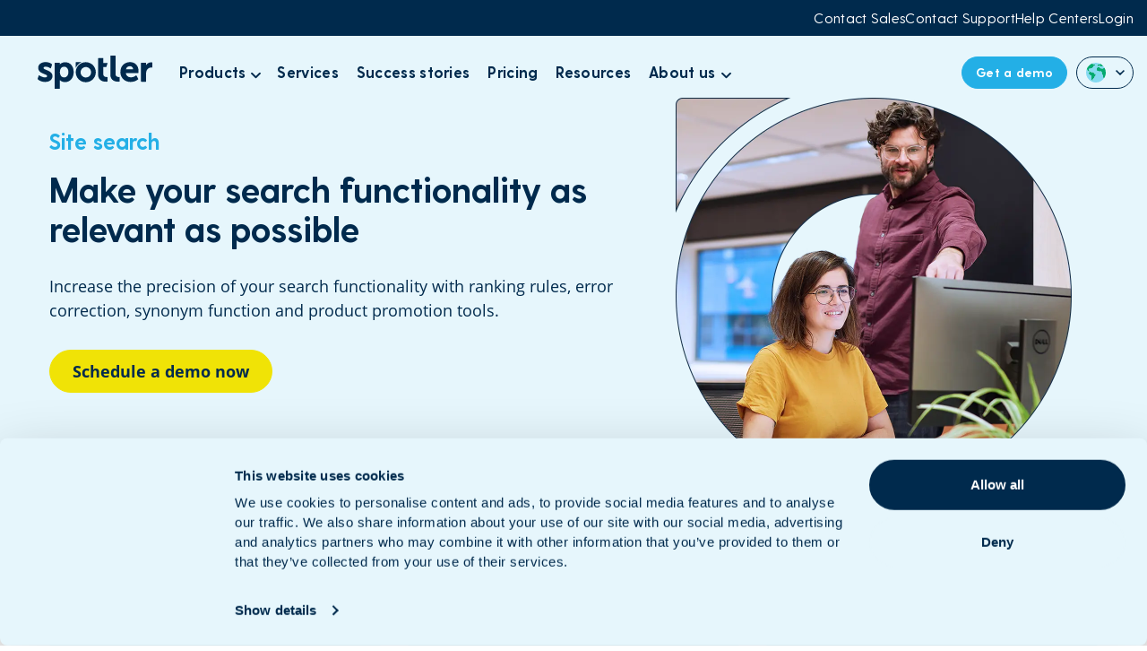

--- FILE ---
content_type: text/html; charset=UTF-8
request_url: https://spotler.com/activate-search/site-search?popup=sooqr
body_size: 15747
content:
<!doctype html>
<html lang="en">
<head>
    <meta charset="UTF-8">
    <meta http-equiv="Content-Type"
          content="text/html; charset=UTF-8">
    <meta name="viewport" content="width=device-width, initial-scale=1, shrink-to-fit=no">
    <meta name="theme-color" content="#002a4d"/>
    <meta name="msapplication-navbutton-color" content="#002a4d"/>
    <meta name="apple-mobile-web-app-status-bar-style" content="#002a4d"/>
            <script src="https://unpkg.com/@lottiefiles/lottie-player@latest/dist/lottie-player.js"></script>
        <script src="https://unpkg.com/@lottiefiles/lottie-interactivity@latest/dist/lottie-interactivity.min.js"></script>
        <script src="https://unpkg.com/@dotlottie/player-component@latest/dist/dotlottie-player.js"></script>
                <style type="text/css">
._2ChX4GFAl1-UBiWknYZyEQ {z-index: 10000 !important;}
</style>
<!-- Google Tag Manager -->
<script>(function(w,d,s,l,i){w[l]=w[l]||[];w[l].push({'gtm.start':
new Date().getTime(),event:'gtm.js'});var f=d.getElementsByTagName(s)[0],
j=d.createElement(s),dl=l!='dataLayer'?'&l='+l:'';j.async=true;j.src=
'https://www.googletagmanager.com/gtm.js?id='+i+dl;f.parentNode.insertBefore(j,f);
})(window,document,'script','dataLayer','GTM-WLDV5459');</script>
<!-- End Google Tag Manager -->
<link rel="stylesheet" href="https://kit.fontawesome.com/0e21d13898.css" crossorigin="anonymous">
<!-- TrustBox script -->
<script type="text/javascript" src="//widget.trustpilot.com/bootstrap/v5/tp.widget.bootstrap.min.js" async></script>
<!-- End TrustBox script -->    <link rel="alternate" hreflang="x-default" href="https://spotler.com/activate-search/site-search" />
<link rel="alternate" hreflang="en-gb" href="https://spotler.com/en-gb/activate-search/site-search" />
<link rel="alternate" hreflang="nl-nl" href="https://spotler.com/nl-nl/activate-search/site-search" />
<link rel="alternate" hreflang="en-de" href="https://spotler.com/en-de/activate-search/site-search" />

<!-- Search Engine Optimization by Rank Math PRO - https://rankmath.com/ -->
<title>Improve your Site Search results with Spotler Activate Search | Data Driven Marketing Software | Spotler</title>
<meta name="description" content="Increase the precision of your search functionality with ranking rules, error correction, synonym function and product promotion tools."/>
<meta name="robots" content="follow, index, max-snippet:-1, max-video-preview:-1, max-image-preview:large"/>
<link rel="canonical" href="https://spotler.com/activate-search/site-search" />
<meta property="og:locale" content="en_US" />
<meta property="og:type" content="article" />
<meta property="og:title" content="Improve your Site Search results with Spotler Activate Search | Data Driven Marketing Software | Spotler" />
<meta property="og:description" content="Increase the precision of your search functionality with ranking rules, error correction, synonym function and product promotion tools." />
<meta property="og:url" content="https://spotler.com/activate-search/site-search" />
<meta property="og:site_name" content="Spotler" />
<meta property="og:updated_time" content="2024-07-02T15:53:30+02:00" />
<meta property="og:image" content="https://spotler.com/wp-content/uploads/2024/11/spotlernl-og-image.png" />
<meta property="og:image:secure_url" content="https://spotler.com/wp-content/uploads/2024/11/spotlernl-og-image.png" />
<meta property="og:image:width" content="1200" />
<meta property="og:image:height" content="630" />
<meta property="og:image:alt" content="site search" />
<meta property="og:image:type" content="image/png" />
<meta property="article:published_time" content="2024-07-02T15:48:18+02:00" />
<meta property="article:modified_time" content="2024-07-02T15:53:30+02:00" />
<meta name="twitter:card" content="summary_large_image" />
<meta name="twitter:title" content="Improve your Site Search results with Spotler Activate Search | Data Driven Marketing Software | Spotler" />
<meta name="twitter:description" content="Increase the precision of your search functionality with ranking rules, error correction, synonym function and product promotion tools." />
<meta name="twitter:site" content="@Spotler_NL" />
<meta name="twitter:creator" content="@Spotler_NL" />
<meta name="twitter:image" content="https://spotler.com/wp-content/uploads/2024/11/spotlernl-og-image.png" />
<script type="application/ld+json" class="rank-math-schema-pro">{"@context":"https://schema.org","@graph":[{"@type":"Organization","@id":"https://spotler.com/#org","name":"Spotler","url":"https://spotler.com/","description":"Spotler provides marketing automation and customer data software that help businesses unlock their data, build stronger relationships, and drive measurable results across channels.","logo":{"@type":"ImageObject","@id":"https://spotler.com/#logo","url":"https://spotler.com/wp-content/uploads/2025/02/logo-spotler.png","contentUrl":"https://spotler.com/wp-content/uploads/2025/02/logo-spotler.png","caption":"Spotler","inLanguage":"en-US"},"contactPoint":[{"@type":"ContactPoint","contactType":"sales","telephone":"+31-88-103-0900","email":"sales@spotler.com","availableLanguage":["en","nl","de","sv","es"],"areaServed":"EU"},{"@type":"ContactPoint","contactType":"customer support","telephone":"+31-88-103-0909","email":"support@spotler.com","availableLanguage":["en","nl","de","sv","es"],"areaServed":"EU"}],"openingHoursSpecification":[{"@type":"OpeningHoursSpecification","dayOfWeek":["Monday","Tuesday","Wednesday","Thursday","Friday"],"opens":"09:00","closes":"17:30"}],"location":[{"@type":"Place","name":"Spotler \u2013 The Hague","address":{"@type":"PostalAddress","streetAddress":"Henri Faasdreef 312","postalCode":"2492 JP","addressLocality":"Den Haag","addressCountry":"NL"}},{"@type":"Place","name":"Spotler \u2013 Utrecht","address":{"@type":"PostalAddress","streetAddress":"Papendorpseweg 91-99, building E","postalCode":"3528 BJ","addressLocality":"Utrecht","addressCountry":"NL"}},{"@type":"Place","name":"Spotler \u2013 Guildford","address":{"@type":"PostalAddress","streetAddress":"No. 3 The Billings, Walnut Tree Close","postalCode":"GU1 4UL","addressLocality":"Guildford, Surrey","addressCountry":"GB"}},{"@type":"Place","name":"Spotler \u2013 Berlin","address":{"@type":"PostalAddress","streetAddress":"Bertha-Benz-Stra\u00dfe 5","postalCode":"10557","addressLocality":"Berlin","addressCountry":"DE"}},{"@type":"Place","name":"Spotler \u2013 Hamburg","address":{"@type":"PostalAddress","streetAddress":"Lilienstra\u00dfe 11","postalCode":"20095","addressLocality":"Hamburg","addressCountry":"DE"}}]},{"@type":"Organization","@id":"https://spotler.com/#organization","name":"Spotler","sameAs":["https://twitter.com/Spotler_NL","https://www.instagram.com/spotler_nl/","https://www.linkedin.com/company/spotler/","https://nl.pinterest.com/Spotler_NL/","https://www.youtube.com/channel/UCcOW4-kyFCoLZ4fEneDwpPQ"],"logo":{"@type":"ImageObject","@id":"https://spotler.com/#logo","url":"https://spotler.com/wp-content/uploads/2025/02/logo-spotler.png","contentUrl":"https://spotler.com/wp-content/uploads/2025/02/logo-spotler.png","caption":"Spotler","inLanguage":"en-US","width":"1200","height":"1200"}},{"@type":"WebSite","@id":"https://spotler.com/#website","url":"https://spotler.com","name":"Spotler","publisher":{"@id":"https://spotler.com/#organization"},"inLanguage":"en-US"},{"@type":"ImageObject","@id":"https://spotler.com/wp-content/uploads/2024/11/spotlernl-og-image.png","url":"https://spotler.com/wp-content/uploads/2024/11/spotlernl-og-image.png","width":"1200","height":"630","inLanguage":"en-US"},{"@type":"BreadcrumbList","@id":"https://spotler.com/activate-search/site-search#breadcrumb","itemListElement":[{"@type":"ListItem","position":"1","item":{"@id":"https://spotler.com","name":"Home"}},{"@type":"ListItem","position":"2","item":{"@id":"https://spotler.com/activate-search","name":"Spotler Activate Search"}},{"@type":"ListItem","position":"3","item":{"@id":"https://spotler.com/activate-search/site-search","name":"Site Search"}}]},{"@type":"WebPage","@id":"https://spotler.com/activate-search/site-search#webpage","url":"https://spotler.com/activate-search/site-search","name":"Improve your Site Search results with Spotler Activate Search | Data Driven Marketing Software | Spotler","datePublished":"2024-07-02T15:48:18+02:00","dateModified":"2024-07-02T15:53:30+02:00","isPartOf":{"@id":"https://spotler.com/#website"},"primaryImageOfPage":{"@id":"https://spotler.com/wp-content/uploads/2024/11/spotlernl-og-image.png"},"inLanguage":"en-US","breadcrumb":{"@id":"https://spotler.com/activate-search/site-search#breadcrumb"}},{"@type":"Article","headline":"Improve your Site Search results with Spotler Activate Search | Data Driven Marketing Software | Spotler","keywords":"site search","datePublished":"2024-07-02T15:48:18+02:00","dateModified":"2024-07-02T15:53:30+02:00","publisher":{"@id":"https://spotler.com/#organization"},"description":"Increase the precision of your search functionality with ranking rules, error correction, synonym function and product promotion tools.","name":"Improve your Site Search results with Spotler Activate Search | Data Driven Marketing Software | Spotler","@id":"https://spotler.com/activate-search/site-search#richSnippet","isPartOf":{"@id":"https://spotler.com/activate-search/site-search#webpage"},"image":{"@id":"https://spotler.com/wp-content/uploads/2024/11/spotlernl-og-image.png"},"inLanguage":"en-US","mainEntityOfPage":{"@id":"https://spotler.com/activate-search/site-search#webpage"}}]}</script>
<!-- /Rank Math WordPress SEO plugin -->

<link rel='dns-prefetch' href='//static.addtoany.com' />
<link href='https://fonts.gstatic.com' crossorigin rel='preconnect' />
<link rel="alternate" title="oEmbed (JSON)" type="application/json+oembed" href="https://spotler.com/wp-json/oembed/1.0/embed?url=https%3A%2F%2Fspotler.com%2Factivate-search%2Fsite-search" />
<link rel="alternate" title="oEmbed (XML)" type="text/xml+oembed" href="https://spotler.com/wp-json/oembed/1.0/embed?url=https%3A%2F%2Fspotler.com%2Factivate-search%2Fsite-search&#038;format=xml" />
<style id='wp-img-auto-sizes-contain-inline-css' type='text/css'>
img:is([sizes=auto i],[sizes^="auto," i]){contain-intrinsic-size:3000px 1500px}
/*# sourceURL=wp-img-auto-sizes-contain-inline-css */
</style>
<link rel='stylesheet' id='theme-main-css' href='https://spotler.com/wp-content/themes/spotler/assets/css/main.css?ver=1767600973' type='text/css' media='all' />
<link rel='stylesheet' id='theme-tablet-css' href='https://spotler.com/wp-content/themes/spotler/assets/css/tablet.css?ver=1756214083' type='text/css' media='(min-width:576px)' />
<link rel='stylesheet' id='theme-desktop-css' href='https://spotler.com/wp-content/themes/spotler/assets/css/desktop.css?ver=1763636126' type='text/css' media='(min-width:768px)' />
<link rel='stylesheet' id='wp-block-library-css' href='https://spotler.com/wp-includes/css/dist/block-library/style.min.css?ver=6.9' type='text/css' media='all' />
<style id='global-styles-inline-css' type='text/css'>
:root{--wp--preset--aspect-ratio--square: 1;--wp--preset--aspect-ratio--4-3: 4/3;--wp--preset--aspect-ratio--3-4: 3/4;--wp--preset--aspect-ratio--3-2: 3/2;--wp--preset--aspect-ratio--2-3: 2/3;--wp--preset--aspect-ratio--16-9: 16/9;--wp--preset--aspect-ratio--9-16: 9/16;--wp--preset--color--black: #000000;--wp--preset--color--cyan-bluish-gray: #abb8c3;--wp--preset--color--white: #ffffff;--wp--preset--color--pale-pink: #f78da7;--wp--preset--color--vivid-red: #cf2e2e;--wp--preset--color--luminous-vivid-orange: #ff6900;--wp--preset--color--luminous-vivid-amber: #fcb900;--wp--preset--color--light-green-cyan: #7bdcb5;--wp--preset--color--vivid-green-cyan: #00d084;--wp--preset--color--pale-cyan-blue: #8ed1fc;--wp--preset--color--vivid-cyan-blue: #0693e3;--wp--preset--color--vivid-purple: #9b51e0;--wp--preset--gradient--vivid-cyan-blue-to-vivid-purple: linear-gradient(135deg,rgb(6,147,227) 0%,rgb(155,81,224) 100%);--wp--preset--gradient--light-green-cyan-to-vivid-green-cyan: linear-gradient(135deg,rgb(122,220,180) 0%,rgb(0,208,130) 100%);--wp--preset--gradient--luminous-vivid-amber-to-luminous-vivid-orange: linear-gradient(135deg,rgb(252,185,0) 0%,rgb(255,105,0) 100%);--wp--preset--gradient--luminous-vivid-orange-to-vivid-red: linear-gradient(135deg,rgb(255,105,0) 0%,rgb(207,46,46) 100%);--wp--preset--gradient--very-light-gray-to-cyan-bluish-gray: linear-gradient(135deg,rgb(238,238,238) 0%,rgb(169,184,195) 100%);--wp--preset--gradient--cool-to-warm-spectrum: linear-gradient(135deg,rgb(74,234,220) 0%,rgb(151,120,209) 20%,rgb(207,42,186) 40%,rgb(238,44,130) 60%,rgb(251,105,98) 80%,rgb(254,248,76) 100%);--wp--preset--gradient--blush-light-purple: linear-gradient(135deg,rgb(255,206,236) 0%,rgb(152,150,240) 100%);--wp--preset--gradient--blush-bordeaux: linear-gradient(135deg,rgb(254,205,165) 0%,rgb(254,45,45) 50%,rgb(107,0,62) 100%);--wp--preset--gradient--luminous-dusk: linear-gradient(135deg,rgb(255,203,112) 0%,rgb(199,81,192) 50%,rgb(65,88,208) 100%);--wp--preset--gradient--pale-ocean: linear-gradient(135deg,rgb(255,245,203) 0%,rgb(182,227,212) 50%,rgb(51,167,181) 100%);--wp--preset--gradient--electric-grass: linear-gradient(135deg,rgb(202,248,128) 0%,rgb(113,206,126) 100%);--wp--preset--gradient--midnight: linear-gradient(135deg,rgb(2,3,129) 0%,rgb(40,116,252) 100%);--wp--preset--font-size--small: 13px;--wp--preset--font-size--medium: 20px;--wp--preset--font-size--large: 36px;--wp--preset--font-size--x-large: 42px;--wp--preset--spacing--20: 0.44rem;--wp--preset--spacing--30: 0.67rem;--wp--preset--spacing--40: 1rem;--wp--preset--spacing--50: 1.5rem;--wp--preset--spacing--60: 2.25rem;--wp--preset--spacing--70: 3.38rem;--wp--preset--spacing--80: 5.06rem;--wp--preset--shadow--natural: 6px 6px 9px rgba(0, 0, 0, 0.2);--wp--preset--shadow--deep: 12px 12px 50px rgba(0, 0, 0, 0.4);--wp--preset--shadow--sharp: 6px 6px 0px rgba(0, 0, 0, 0.2);--wp--preset--shadow--outlined: 6px 6px 0px -3px rgb(255, 255, 255), 6px 6px rgb(0, 0, 0);--wp--preset--shadow--crisp: 6px 6px 0px rgb(0, 0, 0);}:where(.is-layout-flex){gap: 0.5em;}:where(.is-layout-grid){gap: 0.5em;}body .is-layout-flex{display: flex;}.is-layout-flex{flex-wrap: wrap;align-items: center;}.is-layout-flex > :is(*, div){margin: 0;}body .is-layout-grid{display: grid;}.is-layout-grid > :is(*, div){margin: 0;}:where(.wp-block-columns.is-layout-flex){gap: 2em;}:where(.wp-block-columns.is-layout-grid){gap: 2em;}:where(.wp-block-post-template.is-layout-flex){gap: 1.25em;}:where(.wp-block-post-template.is-layout-grid){gap: 1.25em;}.has-black-color{color: var(--wp--preset--color--black) !important;}.has-cyan-bluish-gray-color{color: var(--wp--preset--color--cyan-bluish-gray) !important;}.has-white-color{color: var(--wp--preset--color--white) !important;}.has-pale-pink-color{color: var(--wp--preset--color--pale-pink) !important;}.has-vivid-red-color{color: var(--wp--preset--color--vivid-red) !important;}.has-luminous-vivid-orange-color{color: var(--wp--preset--color--luminous-vivid-orange) !important;}.has-luminous-vivid-amber-color{color: var(--wp--preset--color--luminous-vivid-amber) !important;}.has-light-green-cyan-color{color: var(--wp--preset--color--light-green-cyan) !important;}.has-vivid-green-cyan-color{color: var(--wp--preset--color--vivid-green-cyan) !important;}.has-pale-cyan-blue-color{color: var(--wp--preset--color--pale-cyan-blue) !important;}.has-vivid-cyan-blue-color{color: var(--wp--preset--color--vivid-cyan-blue) !important;}.has-vivid-purple-color{color: var(--wp--preset--color--vivid-purple) !important;}.has-black-background-color{background-color: var(--wp--preset--color--black) !important;}.has-cyan-bluish-gray-background-color{background-color: var(--wp--preset--color--cyan-bluish-gray) !important;}.has-white-background-color{background-color: var(--wp--preset--color--white) !important;}.has-pale-pink-background-color{background-color: var(--wp--preset--color--pale-pink) !important;}.has-vivid-red-background-color{background-color: var(--wp--preset--color--vivid-red) !important;}.has-luminous-vivid-orange-background-color{background-color: var(--wp--preset--color--luminous-vivid-orange) !important;}.has-luminous-vivid-amber-background-color{background-color: var(--wp--preset--color--luminous-vivid-amber) !important;}.has-light-green-cyan-background-color{background-color: var(--wp--preset--color--light-green-cyan) !important;}.has-vivid-green-cyan-background-color{background-color: var(--wp--preset--color--vivid-green-cyan) !important;}.has-pale-cyan-blue-background-color{background-color: var(--wp--preset--color--pale-cyan-blue) !important;}.has-vivid-cyan-blue-background-color{background-color: var(--wp--preset--color--vivid-cyan-blue) !important;}.has-vivid-purple-background-color{background-color: var(--wp--preset--color--vivid-purple) !important;}.has-black-border-color{border-color: var(--wp--preset--color--black) !important;}.has-cyan-bluish-gray-border-color{border-color: var(--wp--preset--color--cyan-bluish-gray) !important;}.has-white-border-color{border-color: var(--wp--preset--color--white) !important;}.has-pale-pink-border-color{border-color: var(--wp--preset--color--pale-pink) !important;}.has-vivid-red-border-color{border-color: var(--wp--preset--color--vivid-red) !important;}.has-luminous-vivid-orange-border-color{border-color: var(--wp--preset--color--luminous-vivid-orange) !important;}.has-luminous-vivid-amber-border-color{border-color: var(--wp--preset--color--luminous-vivid-amber) !important;}.has-light-green-cyan-border-color{border-color: var(--wp--preset--color--light-green-cyan) !important;}.has-vivid-green-cyan-border-color{border-color: var(--wp--preset--color--vivid-green-cyan) !important;}.has-pale-cyan-blue-border-color{border-color: var(--wp--preset--color--pale-cyan-blue) !important;}.has-vivid-cyan-blue-border-color{border-color: var(--wp--preset--color--vivid-cyan-blue) !important;}.has-vivid-purple-border-color{border-color: var(--wp--preset--color--vivid-purple) !important;}.has-vivid-cyan-blue-to-vivid-purple-gradient-background{background: var(--wp--preset--gradient--vivid-cyan-blue-to-vivid-purple) !important;}.has-light-green-cyan-to-vivid-green-cyan-gradient-background{background: var(--wp--preset--gradient--light-green-cyan-to-vivid-green-cyan) !important;}.has-luminous-vivid-amber-to-luminous-vivid-orange-gradient-background{background: var(--wp--preset--gradient--luminous-vivid-amber-to-luminous-vivid-orange) !important;}.has-luminous-vivid-orange-to-vivid-red-gradient-background{background: var(--wp--preset--gradient--luminous-vivid-orange-to-vivid-red) !important;}.has-very-light-gray-to-cyan-bluish-gray-gradient-background{background: var(--wp--preset--gradient--very-light-gray-to-cyan-bluish-gray) !important;}.has-cool-to-warm-spectrum-gradient-background{background: var(--wp--preset--gradient--cool-to-warm-spectrum) !important;}.has-blush-light-purple-gradient-background{background: var(--wp--preset--gradient--blush-light-purple) !important;}.has-blush-bordeaux-gradient-background{background: var(--wp--preset--gradient--blush-bordeaux) !important;}.has-luminous-dusk-gradient-background{background: var(--wp--preset--gradient--luminous-dusk) !important;}.has-pale-ocean-gradient-background{background: var(--wp--preset--gradient--pale-ocean) !important;}.has-electric-grass-gradient-background{background: var(--wp--preset--gradient--electric-grass) !important;}.has-midnight-gradient-background{background: var(--wp--preset--gradient--midnight) !important;}.has-small-font-size{font-size: var(--wp--preset--font-size--small) !important;}.has-medium-font-size{font-size: var(--wp--preset--font-size--medium) !important;}.has-large-font-size{font-size: var(--wp--preset--font-size--large) !important;}.has-x-large-font-size{font-size: var(--wp--preset--font-size--x-large) !important;}
/*# sourceURL=global-styles-inline-css */
</style>

<style id='classic-theme-styles-inline-css' type='text/css'>
/*! This file is auto-generated */
.wp-block-button__link{color:#fff;background-color:#32373c;border-radius:9999px;box-shadow:none;text-decoration:none;padding:calc(.667em + 2px) calc(1.333em + 2px);font-size:1.125em}.wp-block-file__button{background:#32373c;color:#fff;text-decoration:none}
/*# sourceURL=/wp-includes/css/classic-themes.min.css */
</style>
<link rel='stylesheet' id='addtoany-css' href='https://spotler.com/wp-content/plugins/add-to-any/addtoany.min.css?ver=1.16' type='text/css' media='all' />
<script type="text/javascript" id="wpml-cookie-js-extra">
/* <![CDATA[ */
var wpml_cookies = {"wp-wpml_current_language":{"value":"en","expires":1,"path":"/"}};
var wpml_cookies = {"wp-wpml_current_language":{"value":"en","expires":1,"path":"/"}};
//# sourceURL=wpml-cookie-js-extra
/* ]]> */
</script>
<script type="text/javascript" src="https://spotler.com/wp-content/plugins/sitepress-multilingual-cms/res/js/cookies/language-cookie.js?ver=486900" id="wpml-cookie-js" defer="defer" data-wp-strategy="defer"></script>
<script type="text/javascript" src="https://spotler.com/wp-content/themes/spotler/assets/js/header.js?ver=1753102106" id="theme-header-js"></script>
<script type="text/javascript" id="addtoany-core-js-before">
/* <![CDATA[ */
window.a2a_config=window.a2a_config||{};a2a_config.callbacks=[];a2a_config.overlays=[];a2a_config.templates={};

//# sourceURL=addtoany-core-js-before
/* ]]> */
</script>
<script type="text/javascript" defer src="https://static.addtoany.com/menu/page.js" id="addtoany-core-js"></script>
<script type="text/javascript" defer src="https://spotler.com/wp-content/plugins/add-to-any/addtoany.min.js?ver=1.1" id="addtoany-jquery-js"></script>
<link rel="https://api.w.org/" href="https://spotler.com/wp-json/" /><link rel="alternate" title="JSON" type="application/json" href="https://spotler.com/wp-json/wp/v2/pages/83679" /><link rel="EditURI" type="application/rsd+xml" title="RSD" href="https://spotler.com/xmlrpc.php?rsd" />

<link rel='shortlink' href='https://spotler.com/?p=83679' />
<meta name="generator" content="WPML ver:4.8.6 stt:69,1,71,68,70,72,73;" />
    <script type="text/javascript">
        var ajaxUrl = 'https://spotler.com/wp-admin/admin-ajax.php';
    </script>
<meta name="generator" content="speculation-rules 1.6.0">
<style type="text/css">.recentcomments a{display:inline !important;padding:0 !important;margin:0 !important;}</style><style id="bec-color-style" type="text/css">
/* Block Editor Colors generated css */
:root {
--bec-color-pale-pink: #ffffff;
--bec-color-vivid-red: #ffffff;
--bec-color-luminous-vivid-orange: #ffffff;
--bec-color-luminous-vivid-amber: #ffffff;
--bec-color-light-green-cyan: #ffffff;
--bec-color-vivid-green-cyan: #5cd975;
--bec-color-pale-cyan-blue: #8ec8ed;
--bec-color-vivid-cyan-blue: #ffffff;
--bec-color-vivid-purple: #ffffff;
--bec-color-very-light-gray: #ffffff;
--bec-color-cyan-bluish-gray: #ffffff;
--bec-color-very-dark-gray: #ffffff;
--bec-color-dark-blue: #002a4d;
--bec-color-blue: #23afe6;
--bec-color-tone-blue: #8ec8ed;
--bec-color-light-blue: #e6f6fc;
--bec-color-green: #5cd975;
--bec-color-tone-green: #a2e9b0;
--bec-color-light-green: #dff4e3;
--bec-color-yellow: #f0e306;
--bec-color-tone-yellow: #f6ef71;
--bec-color-orange: #fb7c1c;
--bec-color-tone-orange: #fdb47d;
--bec-color-red: #d22f38;
--bec-color-white: #ffffff;
}

:root .has-pale-pink-color {
	color: var(--bec-color-pale-pink, #ffffff) !important;
}
:root .has-pale-pink-background-color {
	background-color: var(--bec-color-pale-pink, #ffffff) !important;
}

:root .has-vivid-red-color {
	color: var(--bec-color-vivid-red, #ffffff) !important;
}
:root .has-vivid-red-background-color {
	background-color: var(--bec-color-vivid-red, #ffffff) !important;
}

:root .has-luminous-vivid-orange-color {
	color: var(--bec-color-luminous-vivid-orange, #ffffff) !important;
}
:root .has-luminous-vivid-orange-background-color {
	background-color: var(--bec-color-luminous-vivid-orange, #ffffff) !important;
}

:root .has-luminous-vivid-amber-color {
	color: var(--bec-color-luminous-vivid-amber, #ffffff) !important;
}
:root .has-luminous-vivid-amber-background-color {
	background-color: var(--bec-color-luminous-vivid-amber, #ffffff) !important;
}

:root .has-light-green-cyan-color {
	color: var(--bec-color-light-green-cyan, #ffffff) !important;
}
:root .has-light-green-cyan-background-color {
	background-color: var(--bec-color-light-green-cyan, #ffffff) !important;
}

:root .has-vivid-green-cyan-color {
	color: var(--bec-color-vivid-green-cyan, #5cd975) !important;
}
:root .has-vivid-green-cyan-background-color {
	background-color: var(--bec-color-vivid-green-cyan, #5cd975) !important;
}

:root .has-pale-cyan-blue-color {
	color: var(--bec-color-pale-cyan-blue, #8ec8ed) !important;
}
:root .has-pale-cyan-blue-background-color {
	background-color: var(--bec-color-pale-cyan-blue, #8ec8ed) !important;
}

:root .has-vivid-cyan-blue-color {
	color: var(--bec-color-vivid-cyan-blue, #ffffff) !important;
}
:root .has-vivid-cyan-blue-background-color {
	background-color: var(--bec-color-vivid-cyan-blue, #ffffff) !important;
}

:root .has-vivid-purple-color {
	color: var(--bec-color-vivid-purple, #ffffff) !important;
}
:root .has-vivid-purple-background-color {
	background-color: var(--bec-color-vivid-purple, #ffffff) !important;
}

:root .has-very-light-gray-color {
	color: var(--bec-color-very-light-gray, #ffffff) !important;
}
:root .has-very-light-gray-background-color {
	background-color: var(--bec-color-very-light-gray, #ffffff) !important;
}

:root .has-cyan-bluish-gray-color {
	color: var(--bec-color-cyan-bluish-gray, #ffffff) !important;
}
:root .has-cyan-bluish-gray-background-color {
	background-color: var(--bec-color-cyan-bluish-gray, #ffffff) !important;
}

:root .has-very-dark-gray-color {
	color: var(--bec-color-very-dark-gray, #ffffff) !important;
}
:root .has-very-dark-gray-background-color {
	background-color: var(--bec-color-very-dark-gray, #ffffff) !important;
}

:root .has-dark-blue-color {
	color: var(--bec-color-dark-blue, #002a4d) !important;
}
:root .has-dark-blue-background-color {
	background-color: var(--bec-color-dark-blue, #002a4d) !important;
}

:root .has-blue-color {
	color: var(--bec-color-blue, #23afe6) !important;
}
:root .has-blue-background-color {
	background-color: var(--bec-color-blue, #23afe6) !important;
}

:root .has-tone-blue-color {
	color: var(--bec-color-tone-blue, #8ec8ed) !important;
}
:root .has-tone-blue-background-color {
	background-color: var(--bec-color-tone-blue, #8ec8ed) !important;
}

:root .has-light-blue-color {
	color: var(--bec-color-light-blue, #e6f6fc) !important;
}
:root .has-light-blue-background-color {
	background-color: var(--bec-color-light-blue, #e6f6fc) !important;
}

:root .has-green-color {
	color: var(--bec-color-green, #5cd975) !important;
}
:root .has-green-background-color {
	background-color: var(--bec-color-green, #5cd975) !important;
}

:root .has-tone-green-color {
	color: var(--bec-color-tone-green, #a2e9b0) !important;
}
:root .has-tone-green-background-color {
	background-color: var(--bec-color-tone-green, #a2e9b0) !important;
}

:root .has-light-green-color {
	color: var(--bec-color-light-green, #dff4e3) !important;
}
:root .has-light-green-background-color {
	background-color: var(--bec-color-light-green, #dff4e3) !important;
}

:root .has-yellow-color {
	color: var(--bec-color-yellow, #f0e306) !important;
}
:root .has-yellow-background-color {
	background-color: var(--bec-color-yellow, #f0e306) !important;
}

:root .has-tone-yellow-color {
	color: var(--bec-color-tone-yellow, #f6ef71) !important;
}
:root .has-tone-yellow-background-color {
	background-color: var(--bec-color-tone-yellow, #f6ef71) !important;
}

:root .has-orange-color {
	color: var(--bec-color-orange, #fb7c1c) !important;
}
:root .has-orange-background-color {
	background-color: var(--bec-color-orange, #fb7c1c) !important;
}

:root .has-tone-orange-color {
	color: var(--bec-color-tone-orange, #fdb47d) !important;
}
:root .has-tone-orange-background-color {
	background-color: var(--bec-color-tone-orange, #fdb47d) !important;
}

:root .has-red-color {
	color: var(--bec-color-red, #d22f38) !important;
}
:root .has-red-background-color {
	background-color: var(--bec-color-red, #d22f38) !important;
}

:root .has-white-color {
	color: var(--bec-color-white, #ffffff) !important;
}
:root .has-white-background-color {
	background-color: var(--bec-color-white, #ffffff) !important;
}
        </style><link rel="icon" href="https://spotler.com/wp-content/uploads/2022/09/cropped-spotler-icon-1-32x32.png" sizes="32x32" />
<link rel="icon" href="https://spotler.com/wp-content/uploads/2022/09/cropped-spotler-icon-1-192x192.png" sizes="192x192" />
<link rel="apple-touch-icon" href="https://spotler.com/wp-content/uploads/2022/09/cropped-spotler-icon-1-180x180.png" />
<meta name="msapplication-TileImage" content="https://spotler.com/wp-content/uploads/2022/09/cropped-spotler-icon-1-270x270.png" />
</head>
<body class="wp-singular page-template-default page page-id-83679 page-child parent-pageid-79398 wp-custom-logo wp-theme-2manydots-wp-base-theme wp-child-theme-spotler">

    <!-- Google Tag Manager (noscript) -->
<noscript><iframe src="https://www.googletagmanager.com/ns.html?id=GTM-WLDV5459"
height="0" width="0" style="display:none;visibility:hidden"></iframe></noscript>
<!-- End Google Tag Manager (noscript) --><div class="site-wrapper light-blue-style sub-site-1 wpml-lang-en with-top-lang-bar-php with-circle-header"
     id="site-wrapper" data-country-code="en"
     data-geoip=""
     data-current-lang-code="en">
                <div class="header with-top-lang-bar-php" id="header">
                                                <div id="lang-switch-top-bar"
                         style="display: none;"
                         class="lang-top-bar with-bg-option sec-color-5 lang-bar-pos-3 skeleton-load">
                        <div class="lang-top-bar-content">
                                                            <span class="lang-bar-title">Is this region a better fit for you?</span>
                                                        <span class="lang-top-bar-close" onclick="dataLayer.push({'event': 'lang_close_bar'});"></span>
                                <div class="custom-wpml-switcher top-bar-switcher">
        <div class="main-switcher-box">
                                                        <div class="current-lang-flag-box  current-language with-flag"
                             data-lang="en" style="display:block;">
                            <img src="https://spotler.com/wp-content/uploads/flags/en_int_flag.svg"
                                 alt="English INT" width="22"
                                 height="22" class="current-lang-flag-img">
                        </div>
                                                                                            <span class="current-lang-name" style="display:block;"                                  data-lang="en">English</span>
                                                                            <span class="current-lang-country" style="display:block;"                                  data-lang="en">International</span>
                                                                                                                    <div class="current-lang-flag-box  with-flag"
                             data-lang="en-gb" >
                            <img src="https://spotler.com/wp-content/uploads/flags/en_gb_flag.svg"
                                 alt="English UK" width="22"
                                 height="22" class="current-lang-flag-img">
                        </div>
                                                                                            <span class="current-lang-name"                                   data-lang="en-gb">English</span>
                                                                            <span class="current-lang-country"                                   data-lang="en-gb">United Kingdom</span>
                                                                                                                    <div class="current-lang-flag-box  with-flag"
                             data-lang="nl-nl" >
                            <img src="https://spotler.com/wp-content/uploads/flags/nl_flag.svg"
                                 alt="Dutch  NL" width="22"
                                 height="22" class="current-lang-flag-img">
                        </div>
                                                                                            <span class="current-lang-name"                                   data-lang="nl-nl">Nederlands</span>
                                                                            <span class="current-lang-country"                                   data-lang="nl-nl">Nederland</span>
                                                                                                                    <div class="current-lang-flag-box  with-flag"
                             data-lang="de-de" >
                            <img src="https://spotler.com/wp-content/uploads/flags/de_flag.svg"
                                 alt="German DE" width="22"
                                 height="22" class="current-lang-flag-img">
                        </div>
                                                                                            <span class="current-lang-name"                                   data-lang="de-de">Deutsch</span>
                                                                            <span class="current-lang-country"                                   data-lang="de-de">Deutschland</span>
                                                                                                                    <div class="current-lang-flag-box  with-flag"
                             data-lang="en-de" >
                            <img src="https://spotler.com/wp-content/uploads/flags/en_de_flag.svg"
                                 alt="English DE" width="22"
                                 height="22" class="current-lang-flag-img">
                        </div>
                                                                                            <span class="current-lang-name"                                   data-lang="en-de">English</span>
                                                                            <span class="current-lang-country"                                   data-lang="en-de">Germany</span>
                                                                                                                    <div class="current-lang-flag-box  with-flag"
                             data-lang="es-es" >
                            <img src="https://spotler.com/wp-content/uploads/flags/es_flag.svg"
                                 alt="Spanish ES" width="22"
                                 height="22" class="current-lang-flag-img">
                        </div>
                                                                                            <span class="current-lang-name"                                   data-lang="es-es">Español</span>
                                                                            <span class="current-lang-country"                                   data-lang="es-es">España</span>
                                                                                                                    <div class="current-lang-flag-box  with-flag"
                             data-lang="sv-se" >
                            <img src="https://spotler.com/wp-content/uploads/flags/se_flag.svg"
                                 alt="Swedish SE" width="22"
                                 height="22" class="current-lang-flag-img">
                        </div>
                                                                                            <span class="current-lang-name"                                   data-lang="sv-se">Svenska</span>
                                                                            <span class="current-lang-country"                                   data-lang="sv-se">Sverige</span>
                                                                                </div>
        <div class="wpml-ls-statics-shortcode_actions wpml-ls wpml-ls-legacy-list-horizontal">
            <ul>
                                        <li class="wpml-ls-slot-shortcode_actions wpml-ls-item wpml-ls-item-en wpml-ls-first-item wpml-ls-item-legacy-list-horizontal current-language lang-code-en">
                            <a href="https://spotler.com/activate-search/site-search" class="wpml-ls-link">
                                                                    <img class="wpml-ls-flag" src="https://spotler.com/wp-content/uploads/flags/en_int_flag.svg" alt="" width="22" height="22">
                                                                                                    <span class="wpml-ls-native"
                                          lang="en">English</span>
                                                                                                    <span class="wpml-ls-translated"
                                          lang="en">International</span>
                                                            </a>
                        </li>
                                                            <li class="wpml-ls-slot-shortcode_actions wpml-ls-item wpml-ls-item-en wpml-ls-first-item wpml-ls-item-legacy-list-horizontal lang-code-en-gb">
                            <a href="https://spotler.com/en-gb/activate-search/site-search" class="wpml-ls-link">
                                                                    <img class="wpml-ls-flag" src="https://spotler.com/wp-content/uploads/flags/en_gb_flag.svg" alt="" width="22" height="22">
                                                                                                    <span class="wpml-ls-native"
                                          lang="en-gb">English</span>
                                                                                                    <span class="wpml-ls-translated"
                                          lang="en-gb">United Kingdom</span>
                                                            </a>
                        </li>
                                                            <li class="wpml-ls-slot-shortcode_actions wpml-ls-item wpml-ls-item-en wpml-ls-first-item wpml-ls-item-legacy-list-horizontal lang-code-nl-nl">
                            <a href="https://spotler.com/nl-nl/activate-search/site-search" class="wpml-ls-link">
                                                                    <img class="wpml-ls-flag" src="https://spotler.com/wp-content/uploads/flags/nl_flag.svg" alt="" width="22" height="22">
                                                                                                    <span class="wpml-ls-native"
                                          lang="nl-nl">Nederlands</span>
                                                                                                    <span class="wpml-ls-translated"
                                          lang="nl-nl">Nederland</span>
                                                            </a>
                        </li>
                                                            <li class="wpml-ls-slot-shortcode_actions wpml-ls-item wpml-ls-item-en wpml-ls-first-item wpml-ls-item-legacy-list-horizontal lang-code-de-de">
                            <a href="https://spotler.com/de-de" class="wpml-ls-link">
                                                                    <img class="wpml-ls-flag" src="https://spotler.com/wp-content/uploads/flags/de_flag.svg" alt="" width="22" height="22">
                                                                                                    <span class="wpml-ls-native"
                                          lang="de-de">Deutsch</span>
                                                                                                    <span class="wpml-ls-translated"
                                          lang="de-de">Deutschland</span>
                                                            </a>
                        </li>
                                                            <li class="wpml-ls-slot-shortcode_actions wpml-ls-item wpml-ls-item-en wpml-ls-first-item wpml-ls-item-legacy-list-horizontal lang-code-en-de">
                            <a href="https://spotler.com/en-de/activate-search/site-search" class="wpml-ls-link">
                                                                    <img class="wpml-ls-flag" src="https://spotler.com/wp-content/uploads/flags/en_de_flag.svg" alt="" width="22" height="22">
                                                                                                    <span class="wpml-ls-native"
                                          lang="en-de">English</span>
                                                                                                    <span class="wpml-ls-translated"
                                          lang="en-de">Germany</span>
                                                            </a>
                        </li>
                                                            <li class="wpml-ls-slot-shortcode_actions wpml-ls-item wpml-ls-item-en wpml-ls-first-item wpml-ls-item-legacy-list-horizontal lang-code-es-es">
                            <a href="https://spotler.com/es-es" class="wpml-ls-link">
                                                                    <img class="wpml-ls-flag" src="https://spotler.com/wp-content/uploads/flags/es_flag.svg" alt="" width="22" height="22">
                                                                                                    <span class="wpml-ls-native"
                                          lang="es-es">Español</span>
                                                                                                    <span class="wpml-ls-translated"
                                          lang="es-es">España</span>
                                                            </a>
                        </li>
                                                            <li class="wpml-ls-slot-shortcode_actions wpml-ls-item wpml-ls-item-en wpml-ls-first-item wpml-ls-item-legacy-list-horizontal lang-code-sv-se">
                            <a href="https://spotler.com/sv-se" class="wpml-ls-link">
                                                                    <img class="wpml-ls-flag" src="https://spotler.com/wp-content/uploads/flags/se_flag.svg" alt="" width="22" height="22">
                                                                                                    <span class="wpml-ls-native"
                                          lang="sv-se">Svenska</span>
                                                                                                    <span class="wpml-ls-translated"
                                          lang="sv-se">Sverige</span>
                                                            </a>
                        </li>
                                                </ul>
        </div>
    </div>
                            <a href="https://spotler.com/activate-search/site-search" class="btn blue-btn top-bar-go-btn" onclick="dataLayer.push({'event': 'lang_switch_button'});">Go</a>
                        </div>
                    </div>
                                    <div class="top-header-container">
        <div class="container-fluid">
            <div class="row">
                <div class="col-lg-12 col-md-12 col-sm-12 d-flex justify-content-end">
                    <nav class="top-nav-container">
                        <ul id="menu-top-bar-en-int" class="top-nav"><li id="menu-item-188134" class="menu-item menu-item-type-post_type menu-item-object-page menu-item-188134"><a href="https://spotler.com/sales">Contact Sales</a></li>
<li id="menu-item-188135" class="menu-item menu-item-type-post_type menu-item-object-page menu-item-188135"><a href="https://spotler.com/support">Contact Support</a></li>
<li id="menu-item-188136" class="menu-item menu-item-type-post_type menu-item-object-page menu-item-188136"><a href="https://spotler.com/help-centers">Help Centers</a></li>
<li id="menu-item-188137" class="menu-item menu-item-type-post_type menu-item-object-page menu-item-188137"><a href="https://spotler.com/login">Login</a></li>
</ul>                    </nav>
                </div>
            </div>
        </div>
    </div>
                                <div class="header-box">
                    <div class="logo-wrapper">
                        <div class="logo-box no-active-logo">
                            <a href="https://spotler.com" rel="nofollow"
                               class="logo-link">Data Driven Marketing Software | Spotler</a>
                                                                                                <img src="https://spotler.com/wp-content/themes/spotler/resources/images/svg/logo.svg"
                                         alt="Logo" class="main-logo">
                                                                                                                </div>
                    </div>
                                            
                                                    <div class="main-menu-box ">
                                <nav class="main-nav-container">
                                    <ul id="menu-desktop-en-int" class="main-nav"><li id="menu-item-188342" class="menu-item menu-item-type-post_type menu-item-object-page with-mega-menu menu-item-188342"><a href="https://spotler.com/products" data-mega-menu="products-tabs" class="menu-item-link"><div class="menu-item-box"><div class="menu-info"><span class="item-title"><div class="menu-item-box"><div class="menu-info"><span class="item-title">Products</span></div></div></span></div></div></a></li>
<li id="menu-item-191445" class="menu-item menu-item-type-post_type menu-item-object-page menu-item-191445"><a href="https://spotler.com/services"><div class="menu-item-box"><div class="menu-info"><span class="item-title"><div class="menu-item-box"><div class="menu-info"><span class="item-title">Services</span></div></div></span></div></div></a></li>
<li id="menu-item-188129" class="menu-item menu-item-type-post_type menu-item-object-page menu-item-188129"><a href="https://spotler.com/success-stories"><div class="menu-item-box"><div class="menu-info"><span class="item-title"><div class="menu-item-box"><div class="menu-info"><span class="item-title">Success stories</span></div></div></span></div></div></a></li>
<li id="menu-item-188130" class="menu-item menu-item-type-post_type menu-item-object-page menu-item-188130"><a href="https://spotler.com/pricing"><div class="menu-item-box"><div class="menu-info"><span class="item-title"><div class="menu-item-box"><div class="menu-info"><span class="item-title">Pricing</span></div></div></span></div></div></a></li>
<li id="menu-item-188131" class="menu-item menu-item-type-post_type menu-item-object-page menu-item-188131"><a href="https://spotler.com/resources"><div class="menu-item-box"><div class="menu-info"><span class="item-title"><div class="menu-item-box"><div class="menu-info"><span class="item-title">Resources</span></div></div></span></div></div></a></li>
<li id="menu-item-188343" class="menu-item menu-item-type-post_type menu-item-object-page with-mega-menu menu-item-188343"><a href="https://spotler.com/about-us" data-mega-menu="about-us" class="menu-item-link"><div class="menu-item-box"><div class="menu-info"><span class="item-title"><div class="menu-item-box"><div class="menu-info"><span class="item-title">About us</span></div></div></span></div></div></a></li>
</ul>                                </nav>
                            </div>
                        
                                                    <div class="header-buttons-box">
                                                                <div class="header-buttons">
                                                                                                                                                                        <div class="header-btn-wrap link-type-1 general-btn-wrap">
                                                                                <a class="header-a btn blue-btn" href="https://spotler.com/demo"><span>Get a demo</span></a>
                                                                                                                                        </div>
                                                                                                                                                                                                    <div class="header-btn-wrap">
                                                <div class="custom-wpml-switcher ">
        <div class="main-switcher-box">
                                                        <div class="current-lang-flag-box  current-language with-flag"
                             data-lang="en" style="display:block;">
                            <img src="https://spotler.com/wp-content/uploads/flags/en_int_flag.svg"
                                 alt="English INT" width="22"
                                 height="22" class="current-lang-flag-img">
                        </div>
                                                                                                                <div class="current-lang-flag-box  with-flag"
                             data-lang="en-gb" >
                            <img src="https://spotler.com/wp-content/uploads/flags/en_gb_flag.svg"
                                 alt="English UK" width="22"
                                 height="22" class="current-lang-flag-img">
                        </div>
                                                                                                                <div class="current-lang-flag-box  with-flag"
                             data-lang="nl-nl" >
                            <img src="https://spotler.com/wp-content/uploads/flags/nl_flag.svg"
                                 alt="Dutch  NL" width="22"
                                 height="22" class="current-lang-flag-img">
                        </div>
                                                                                                                <div class="current-lang-flag-box  with-flag"
                             data-lang="de-de" >
                            <img src="https://spotler.com/wp-content/uploads/flags/de_flag.svg"
                                 alt="German DE" width="22"
                                 height="22" class="current-lang-flag-img">
                        </div>
                                                                                                                <div class="current-lang-flag-box  with-flag"
                             data-lang="en-de" >
                            <img src="https://spotler.com/wp-content/uploads/flags/en_de_flag.svg"
                                 alt="English DE" width="22"
                                 height="22" class="current-lang-flag-img">
                        </div>
                                                                                                                <div class="current-lang-flag-box  with-flag"
                             data-lang="es-es" >
                            <img src="https://spotler.com/wp-content/uploads/flags/es_flag.svg"
                                 alt="Spanish ES" width="22"
                                 height="22" class="current-lang-flag-img">
                        </div>
                                                                                                                <div class="current-lang-flag-box  with-flag"
                             data-lang="sv-se" >
                            <img src="https://spotler.com/wp-content/uploads/flags/se_flag.svg"
                                 alt="Swedish SE" width="22"
                                 height="22" class="current-lang-flag-img">
                        </div>
                                                                            </div>
        <div class="wpml-ls-statics-shortcode_actions wpml-ls wpml-ls-legacy-list-horizontal">
            <ul>
                                        <li class="wpml-ls-slot-shortcode_actions wpml-ls-item wpml-ls-item-en wpml-ls-first-item wpml-ls-item-legacy-list-horizontal current-language lang-code-en">
                            <a href="https://spotler.com/activate-search/site-search" class="wpml-ls-link">
                                                                    <img class="wpml-ls-flag" src="https://spotler.com/wp-content/uploads/flags/en_int_flag.svg" alt="" width="22" height="22">
                                                                                                    <span class="wpml-ls-native"
                                          lang="en">English</span>
                                                                                                    <span class="wpml-ls-translated"
                                          lang="en">International</span>
                                                            </a>
                        </li>
                                                            <li class="wpml-ls-slot-shortcode_actions wpml-ls-item wpml-ls-item-en wpml-ls-first-item wpml-ls-item-legacy-list-horizontal lang-code-en-gb">
                            <a href="https://spotler.com/en-gb/activate-search/site-search" class="wpml-ls-link">
                                                                    <img class="wpml-ls-flag" src="https://spotler.com/wp-content/uploads/flags/en_gb_flag.svg" alt="" width="22" height="22">
                                                                                                    <span class="wpml-ls-native"
                                          lang="en-gb">English</span>
                                                                                                    <span class="wpml-ls-translated"
                                          lang="en-gb">United Kingdom</span>
                                                            </a>
                        </li>
                                                            <li class="wpml-ls-slot-shortcode_actions wpml-ls-item wpml-ls-item-en wpml-ls-first-item wpml-ls-item-legacy-list-horizontal lang-code-nl-nl">
                            <a href="https://spotler.com/nl-nl/activate-search/site-search" class="wpml-ls-link">
                                                                    <img class="wpml-ls-flag" src="https://spotler.com/wp-content/uploads/flags/nl_flag.svg" alt="" width="22" height="22">
                                                                                                    <span class="wpml-ls-native"
                                          lang="nl-nl">Nederlands</span>
                                                                                                    <span class="wpml-ls-translated"
                                          lang="nl-nl">Nederland</span>
                                                            </a>
                        </li>
                                                            <li class="wpml-ls-slot-shortcode_actions wpml-ls-item wpml-ls-item-en wpml-ls-first-item wpml-ls-item-legacy-list-horizontal lang-code-de-de">
                            <a href="https://spotler.com/de-de" class="wpml-ls-link">
                                                                    <img class="wpml-ls-flag" src="https://spotler.com/wp-content/uploads/flags/de_flag.svg" alt="" width="22" height="22">
                                                                                                    <span class="wpml-ls-native"
                                          lang="de-de">Deutsch</span>
                                                                                                    <span class="wpml-ls-translated"
                                          lang="de-de">Deutschland</span>
                                                            </a>
                        </li>
                                                            <li class="wpml-ls-slot-shortcode_actions wpml-ls-item wpml-ls-item-en wpml-ls-first-item wpml-ls-item-legacy-list-horizontal lang-code-en-de">
                            <a href="https://spotler.com/en-de/activate-search/site-search" class="wpml-ls-link">
                                                                    <img class="wpml-ls-flag" src="https://spotler.com/wp-content/uploads/flags/en_de_flag.svg" alt="" width="22" height="22">
                                                                                                    <span class="wpml-ls-native"
                                          lang="en-de">English</span>
                                                                                                    <span class="wpml-ls-translated"
                                          lang="en-de">Germany</span>
                                                            </a>
                        </li>
                                                            <li class="wpml-ls-slot-shortcode_actions wpml-ls-item wpml-ls-item-en wpml-ls-first-item wpml-ls-item-legacy-list-horizontal lang-code-es-es">
                            <a href="https://spotler.com/es-es" class="wpml-ls-link">
                                                                    <img class="wpml-ls-flag" src="https://spotler.com/wp-content/uploads/flags/es_flag.svg" alt="" width="22" height="22">
                                                                                                    <span class="wpml-ls-native"
                                          lang="es-es">Español</span>
                                                                                                    <span class="wpml-ls-translated"
                                          lang="es-es">España</span>
                                                            </a>
                        </li>
                                                            <li class="wpml-ls-slot-shortcode_actions wpml-ls-item wpml-ls-item-en wpml-ls-first-item wpml-ls-item-legacy-list-horizontal lang-code-sv-se">
                            <a href="https://spotler.com/sv-se" class="wpml-ls-link">
                                                                    <img class="wpml-ls-flag" src="https://spotler.com/wp-content/uploads/flags/se_flag.svg" alt="" width="22" height="22">
                                                                                                    <span class="wpml-ls-native"
                                          lang="sv-se">Svenska</span>
                                                                                                    <span class="wpml-ls-translated"
                                          lang="sv-se">Sverige</span>
                                                            </a>
                        </li>
                                                </ul>
        </div>
    </div>
                                        </div>
                                                                    </div>
                            </div>
                                                <button class="hamburger hamburger--squeeze mobile-hamburger" type="button">
                            <span class="hamburger-box">
                                <span class="hamburger-inner"></span>
                            </span>
                        </button>
                    
                                                                            <div class="mega-menu-wrap" data-menu="about-us">
    <span class="top-shadow"></span>
    <div class="container">
        <div class="row mega-menu-row">
            <div class="mega-menu-box">
                <div class="mm-top-box">
                    <div class="mm-left-part">
                                                    <div class="mm-left-columns flex-box-parent">
                                                                        <div class="mm-left-column flex-box-child">
                                            <div class="mm-left-col-box">
                                                <div class="mm-col-content">
                                                                                                            <div class="mm-col-item">
                                                            <div class="mm-col-content-wrap linked-item-text">
                                                                                                                                    <a href="https://spotler.com/about-us"
                                                                       class="item-text-link" >About Spotler</a>
                                                                                                                                <div class="mm-col-title-wrap">
                                                                    <h5 class="item-col-title">About Spotler</h5>
                                                                                                                                    </div>
                                                                                                                                    <div class="mm-col-text nmp-last-el">
                                                                        <p>Everything about Spotler: who we are, what we do and why we do it.</p>
                                                                    </div>
                                                                                                                            </div>
                                                                                                                    </div>
                                                                                                            <div class="mm-col-item">
                                                            <div class="mm-col-content-wrap linked-item-text">
                                                                                                                                    <a href="https://spotler.com/about-us/news"
                                                                       class="item-text-link" >News & updates</a>
                                                                                                                                <div class="mm-col-title-wrap">
                                                                    <h5 class="item-col-title">News & updates</h5>
                                                                                                                                    </div>
                                                                                                                                    <div class="mm-col-text nmp-last-el">
                                                                        <p>Read the latest news about Spotler.</p>
                                                                    </div>
                                                                                                                            </div>
                                                                                                                    </div>
                                                                                                    </div>
                                                                                            </div>
                                        </div>
                                                                                                            <div class="mm-left-column flex-box-child">
                                            <div class="mm-left-col-box">
                                                <div class="mm-col-content">
                                                                                                            <div class="mm-col-item">
                                                            <div class="mm-col-content-wrap linked-item-text">
                                                                                                                                    <a href="https://spotler.com/careers"
                                                                       class="item-text-link" >Careers</a>
                                                                                                                                <div class="mm-col-title-wrap">
                                                                    <h5 class="item-col-title">Careers</h5>
                                                                                                                                    </div>
                                                                                                                                    <div class="mm-col-text nmp-last-el">
                                                                        <p>Grow your career and become part of the Spotler family.</p>
                                                                    </div>
                                                                                                                            </div>
                                                                                                                    </div>
                                                                                                            <div class="mm-col-item">
                                                            <div class="mm-col-content-wrap linked-item-text">
                                                                                                                                    <a href="https://spotler.com/contact"
                                                                       class="item-text-link" >Contact</a>
                                                                                                                                <div class="mm-col-title-wrap">
                                                                    <h5 class="item-col-title">Contact</h5>
                                                                                                                                    </div>
                                                                                                                                    <div class="mm-col-text nmp-last-el">
                                                                        <p>Do you have a question? Contact us!</p>
                                                                    </div>
                                                                                                                            </div>
                                                                                                                    </div>
                                                                                                    </div>
                                                                                            </div>
                                        </div>
                                                                                                            <div class="mm-left-column flex-box-child">
                                            <div class="mm-left-col-box">
                                                <div class="mm-col-content">
                                                                                                            <div class="mm-col-item">
                                                            <div class="mm-col-content-wrap linked-item-text">
                                                                                                                                    <a href="https://trust.spotler.com/"
                                                                       class="item-text-link" target="_blank">Trust Center</a>
                                                                                                                                <div class="mm-col-title-wrap">
                                                                    <h5 class="item-col-title">Trust Center&nbsp; <i class="fa-solid fa-arrow-up-right-from-square fa-2xs"></i></h5>
                                                                                                                                    </div>
                                                                                                                                    <div class="mm-col-text nmp-last-el">
                                                                        <p>Learn about data privacy, security, and compliance at Spotler.</p>
                                                                    </div>
                                                                                                                            </div>
                                                                                                                    </div>
                                                                                                            <div class="mm-col-item">
                                                            <div class="mm-col-content-wrap linked-item-text">
                                                                                                                                    <a href="https://spotler.com/partners"
                                                                       class="item-text-link" >Partners</a>
                                                                                                                                <div class="mm-col-title-wrap">
                                                                    <h5 class="item-col-title">Partner network</h5>
                                                                                                                                    </div>
                                                                                                                                    <div class="mm-col-text nmp-last-el">
                                                                        <p>View our extensive partner network.</p>
                                                                    </div>
                                                                                                                            </div>
                                                                                                                    </div>
                                                                                                    </div>
                                                                                            </div>
                                        </div>
                                                                                                </div>
                                            </div>
                                            <div class="mm-right-part">
                                                                <div class="mm-right-links-box">
                                                                                                                    </div>
                                                                                    </div>
                                    </div>
                                <div class="mm-bottom-menu-line">
                <div class="mm-bottom-menu">
                                                <div class="mm-bot-menu-item">
                                                            <a class="mm-bot-link" href="https://spotler.com/careers/jobs"><span>Job openings</span></a>
                                                                </div>
                                                                        <div class="mm-bot-menu-item">
                                                            <a class="mm-bot-link" href="https://spotler.com/partners/become-a-partner"><span>Become a partner</span></a>
                                                                </div>
                                                                        <div class="mm-bot-menu-item">
                                                            <a class="mm-bot-link" href="https://spotler.com/newsletter"><span>Newsletter</span></a>
                                                                </div>
                                                            </div>
            </div>
                        </div>
        </div>
    </div>
</div>
            <div class="mega-menu-wrap" data-menu="products-tabs">
    <span class="top-shadow"></span>
    <div class="container">
        <div class="row mega-menu-row">
            <div class="mega-menu-box">
                <div class="mega-menu-tabs-container">
                    <div class="left-col">
                                                    <div class="tabs-switcher">
                                                                                                                                                                                <a href="#" class="tab-label"
                                           data-tab="tab-1">
                                            <span class="text">B2B</span>
                                        </a>
                                                                                                                                                                                        <a href="#" class="tab-label"
                                           data-tab="tab-2">
                                            <span class="text">Commerce</span>
                                        </a>
                                                                                                                                                                                        <a href="#" class="tab-label"
                                           data-tab="tab-3">
                                            <span class="text">Public Sector</span>
                                        </a>
                                                                                                                                                                                        <a href="#" class="tab-label"
                                           data-tab="tab-4">
                                            <span class="text">Spotler AI</span>
                                        </a>
                                                                                                                                                                                        <a href="#" class="tab-label"
                                           data-tab="tab-5">
                                            <span class="text">Integrations</span>
                                        </a>
                                                                                                    </div>
                                                                            <a class="bottom-link main-link"
                               href="https://spotler.com/products"
                               target="_self">
                                View all products                            </a>
                                            </div>
                                            <div class="right-col">
                            <div class="tabs-content">
                                                                                                                                        <div class="tab tab-1">
                                                                                    <div class="columns">
                                                                                                                                                                                                                <div class="column">
                                                            <div class="menu-item-block-w-icon">
                                                                                                                                    <div class="icon-col">
                                                                        <div class="icon-wrapper">
                                                                            <img src="https://spotler.com/wp-content/uploads/2025/08/menu-icon-crm.svg" alt=""><img src="https://spotler.com/wp-content/uploads/2025/08/menu-icon-crm-hover.svg" class="hover-image" alt="">
                                                                        </div>
                                                                    </div>
                                                                                                                                <div class="content-col">
                                                                                                                                            <div class="title-row">
                                                                            <span class="title">CRM & Lead Management</span>
                                                                                                                                                    </div>
                                                                                                                                                                                                                <div class="description">
                                                                            Attract and nurture leads, manage customers, tasks and pipeline                                                                         </div>
                                                                                                                                    </div>
                                                                                                                                    <a class="block-link"
                                                                       href="https://spotler.com/b2b/crm-lead-management"
                                                                       target="_self">
                                                                    </a>
                                                                                                                            </div>
                                                        </div>
                                                                                                                                                                                                                                                                    <div class="column">
                                                            <div class="menu-item-block-w-icon">
                                                                                                                                    <div class="icon-col">
                                                                        <div class="icon-wrapper">
                                                                            <img src="https://spotler.com/wp-content/uploads/2025/08/menu-icon-email.svg" alt=""><img src="https://spotler.com/wp-content/uploads/2025/08/menu-icon-email-hover.svg" class="hover-image" alt="">
                                                                        </div>
                                                                    </div>
                                                                                                                                <div class="content-col">
                                                                                                                                            <div class="title-row">
                                                                            <span class="title">Email Marketing Automation</span>
                                                                                                                                                    </div>
                                                                                                                                                                                                                <div class="description">
                                                                            Send personalised newsletters and automated email campaigns                                                                        </div>
                                                                                                                                    </div>
                                                                                                                                    <a class="block-link"
                                                                       href="https://spotler.com/b2b/email-marketing-automation"
                                                                       target="_self">
                                                                    </a>
                                                                                                                            </div>
                                                        </div>
                                                                                                                                                                                                                                                                    <div class="column">
                                                            <div class="menu-item-block-w-icon">
                                                                                                                                    <div class="icon-col">
                                                                        <div class="icon-wrapper">
                                                                            <img src="https://spotler.com/wp-content/uploads/2025/08/menu-icon-events.svg" alt=""><img src="https://spotler.com/wp-content/uploads/2025/08/menu-icon-events-hover.svg" class="hover-image" alt="">
                                                                        </div>
                                                                    </div>
                                                                                                                                <div class="content-col">
                                                                                                                                            <div class="title-row">
                                                                            <span class="title">Event Management</span>
                                                                                                                                                    </div>
                                                                                                                                                                                                                <div class="description">
                                                                            Organise events from invites to registration to check-ins to follow-ups                                                                        </div>
                                                                                                                                    </div>
                                                                                                                                    <a class="block-link"
                                                                       href="https://spotler.com/b2b/event-management"
                                                                       target="_self">
                                                                    </a>
                                                                                                                            </div>
                                                        </div>
                                                                                                                                                                                                                                                                    <div class="column">
                                                            <div class="menu-item-block-w-icon">
                                                                                                                                    <div class="icon-col">
                                                                        <div class="icon-wrapper">
                                                                            <img src="https://spotler.com/wp-content/uploads/2025/08/menu-icon-web-personalisation.svg" alt=""><img src="https://spotler.com/wp-content/uploads/2025/08/menu-icon-web-personalisation-hover.svg" class="hover-image" alt="">
                                                                        </div>
                                                                    </div>
                                                                                                                                <div class="content-col">
                                                                                                                                            <div class="title-row">
                                                                            <span class="title">Website Personalisation</span>
                                                                                                                                                    </div>
                                                                                                                                                                                                                <div class="description">
                                                                            Tailor your content to each visitor by serving content based on page views                                                                        </div>
                                                                                                                                    </div>
                                                                                                                                    <a class="block-link"
                                                                       href="https://spotler.com/b2b/website-personalisation"
                                                                       target="_self">
                                                                    </a>
                                                                                                                            </div>
                                                        </div>
                                                                                                                                                                                                                                                                    <div class="column">
                                                            <div class="menu-item-block-w-icon">
                                                                                                                                    <div class="icon-col">
                                                                        <div class="icon-wrapper">
                                                                            <img src="https://spotler.com/wp-content/uploads/2025/08/menu-icon-conversational.svg" alt=""><img src="https://spotler.com/wp-content/uploads/2025/08/menu-icon-conversational-hover.svg" class="hover-image" alt="">
                                                                        </div>
                                                                    </div>
                                                                                                                                <div class="content-col">
                                                                                                                                            <div class="title-row">
                                                                            <span class="title">Conversational Marketing</span>
                                                                                                                                                    </div>
                                                                                                                                                                                                                <div class="description">
                                                                            Have conversations in real time on the channels your buyers prefer                                                                        </div>
                                                                                                                                    </div>
                                                                                                                                    <a class="block-link"
                                                                       href="https://spotler.com/b2b/conversational-marketing"
                                                                       target="_self">
                                                                    </a>
                                                                                                                            </div>
                                                        </div>
                                                                                                                                                                                                                                                                    <div class="column">
                                                            <div class="menu-item-block-w-icon">
                                                                                                                                    <div class="icon-col">
                                                                        <div class="icon-wrapper">
                                                                            <img src="https://spotler.com/wp-content/uploads/2025/08/menu-icon-social.svg" alt=""><img src="https://spotler.com/wp-content/uploads/2025/08/menu-icon-social-hover.svg" class="hover-image" alt="">
                                                                        </div>
                                                                    </div>
                                                                                                                                <div class="content-col">
                                                                                                                                            <div class="title-row">
                                                                            <span class="title">Social Media Publishing</span>
                                                                                                                                                    </div>
                                                                                                                                                                                                                <div class="description">
                                                                            Manage and monitor all your social content from one place                                                                        </div>
                                                                                                                                    </div>
                                                                                                                                    <a class="block-link"
                                                                       href="https://spotler.com/b2b/social-media-publishing"
                                                                       target="_self">
                                                                    </a>
                                                                                                                            </div>
                                                        </div>
                                                                                                                                                                                                        <div class="column link-column">
                                                        <a class="bottom-link"
                                                           href="https://spotler.com/b2b"
                                                           target="_self">
                                                            Read about the Marketing Cloud for B2B                                                        </a>
                                                    </div>
                                                                                            </div>
                                                                            </div>
                                                                                                            <div class="tab tab-2">
                                                                                    <div class="columns">
                                                                                                                                                                                                                <div class="column">
                                                            <div class="menu-item-block-w-icon">
                                                                                                                                    <div class="icon-col">
                                                                        <div class="icon-wrapper">
                                                                            <img src="https://spotler.com/wp-content/uploads/2025/08/menu-icon-cdp.svg" alt=""><img src="https://spotler.com/wp-content/uploads/2025/08/menu-icon-cdp-hover.svg" class="hover-image" alt="">
                                                                        </div>
                                                                    </div>
                                                                                                                                <div class="content-col">
                                                                                                                                            <div class="title-row">
                                                                            <span class="title">Customer Data Platform</span>
                                                                                                                                                    </div>
                                                                                                                                                                                                                <div class="description">
                                                                            Collect customer data for smart profiling and journeys                                                                        </div>
                                                                                                                                    </div>
                                                                                                                                    <a class="block-link"
                                                                       href="https://spotler.com/commerce/customer-data-platform"
                                                                       target="_self">
                                                                    </a>
                                                                                                                            </div>
                                                        </div>
                                                                                                                                                                                                                                                                    <div class="column">
                                                            <div class="menu-item-block-w-icon">
                                                                                                                                    <div class="icon-col">
                                                                        <div class="icon-wrapper">
                                                                            <img src="https://spotler.com/wp-content/uploads/2025/08/menu-icon-email.svg" alt=""><img src="https://spotler.com/wp-content/uploads/2025/08/menu-icon-email-hover.svg" class="hover-image" alt="">
                                                                        </div>
                                                                    </div>
                                                                                                                                <div class="content-col">
                                                                                                                                            <div class="title-row">
                                                                            <span class="title">Email Marketing Automation</span>
                                                                                                                                                    </div>
                                                                                                                                                                                                                <div class="description">
                                                                            Create smart segments and automations for all your emails                                                                         </div>
                                                                                                                                    </div>
                                                                                                                                    <a class="block-link"
                                                                       href="https://spotler.com/commerce/email-marketing-automation"
                                                                       target="_self">
                                                                    </a>
                                                                                                                            </div>
                                                        </div>
                                                                                                                                                                                                                                                                    <div class="column">
                                                            <div class="menu-item-block-w-icon">
                                                                                                                                    <div class="icon-col">
                                                                        <div class="icon-wrapper">
                                                                            <img src="https://spotler.com/wp-content/uploads/2025/08/menu-icon-transactional.svg" alt=""><img src="https://spotler.com/wp-content/uploads/2025/08/menu-icon-transactional-hover.svg" class="hover-image" alt="">
                                                                        </div>
                                                                    </div>
                                                                                                                                <div class="content-col">
                                                                                                                                            <div class="title-row">
                                                                            <span class="title">Transactional Emails</span>
                                                                                                                                                    </div>
                                                                                                                                                                                                                <div class="description">
                                                                            Turn essential updates in branded personalised experiences                                                                        </div>
                                                                                                                                    </div>
                                                                                                                                    <a class="block-link"
                                                                       href="https://spotler.com/commerce/transactional-emails"
                                                                       target="_self">
                                                                    </a>
                                                                                                                            </div>
                                                        </div>
                                                                                                                                                                                                                                                                    <div class="column">
                                                            <div class="menu-item-block-w-icon">
                                                                                                                                    <div class="icon-col">
                                                                        <div class="icon-wrapper">
                                                                            <img src="https://spotler.com/wp-content/uploads/2025/08/menu-icon-search.svg" alt=""><img src="https://spotler.com/wp-content/uploads/2025/08/menu-icon-search-hover.svg" class="hover-image" alt="">
                                                                        </div>
                                                                    </div>
                                                                                                                                <div class="content-col">
                                                                                                                                            <div class="title-row">
                                                                            <span class="title">Search & Merchandising</span>
                                                                                                                                                    </div>
                                                                                                                                                                                                                <div class="description">
                                                                            Help shoppers find products faster and do smart recommendations                                                                        </div>
                                                                                                                                    </div>
                                                                                                                                    <a class="block-link"
                                                                       href="https://spotler.com/commerce/onsite-search-merchandising"
                                                                       target="_self">
                                                                    </a>
                                                                                                                            </div>
                                                        </div>
                                                                                                                                                                                                                                                                    <div class="column">
                                                            <div class="menu-item-block-w-icon">
                                                                                                                                    <div class="icon-col">
                                                                        <div class="icon-wrapper">
                                                                            <img src="https://spotler.com/wp-content/uploads/2025/08/menu-icon-conversational.svg" alt=""><img src="https://spotler.com/wp-content/uploads/2025/08/menu-icon-conversational-hover.svg" class="hover-image" alt="">
                                                                        </div>
                                                                    </div>
                                                                                                                                <div class="content-col">
                                                                                                                                            <div class="title-row">
                                                                            <span class="title">WhatsApp, SMS, Social Media</span>
                                                                                                                                                    </div>
                                                                                                                                                                                                                <div class="description">
                                                                            Reach customers with messaging campaigns and social retargeting                                                                        </div>
                                                                                                                                    </div>
                                                                                                                                    <a class="block-link"
                                                                       href="https://spotler.com/commerce/whatsapp-sms-social-media"
                                                                       target="_self">
                                                                    </a>
                                                                                                                            </div>
                                                        </div>
                                                                                                                                                                                                        <div class="column link-column">
                                                        <a class="bottom-link"
                                                           href="https://spotler.com/commerce"
                                                           target="_self">
                                                            Read about the Marketing Cloud for Commerce                                                        </a>
                                                    </div>
                                                                                            </div>
                                                                            </div>
                                                                                                            <div class="tab tab-3">
                                                                                    <div class="columns">
                                                                                                                                                                                                                <div class="column">
                                                            <div class="menu-item-block-w-icon">
                                                                                                                                    <div class="icon-col">
                                                                        <div class="icon-wrapper">
                                                                            <img src="https://spotler.com/wp-content/uploads/2025/08/menu-icon-email.svg" alt=""><img src="https://spotler.com/wp-content/uploads/2025/08/menu-icon-email-hover.svg" class="hover-image" alt="">
                                                                        </div>
                                                                    </div>
                                                                                                                                <div class="content-col">
                                                                                                                                            <div class="title-row">
                                                                            <span class="title">Email Communication</span>
                                                                                                                                                    </div>
                                                                                                                                                                                                                <div class="description">
                                                                            Send personalised newsletters and automated email campaigns                                                                         </div>
                                                                                                                                    </div>
                                                                                                                                    <a class="block-link"
                                                                       href="https://spotler.com/public-sector/email-marketing-communication"
                                                                       target="_self">
                                                                    </a>
                                                                                                                            </div>
                                                        </div>
                                                                                                                                                                                                                                                                    <div class="column">
                                                            <div class="menu-item-block-w-icon">
                                                                                                                                    <div class="icon-col">
                                                                        <div class="icon-wrapper">
                                                                            <img src="https://spotler.com/wp-content/uploads/2025/08/menu-icon-events.svg" alt=""><img src="https://spotler.com/wp-content/uploads/2025/08/menu-icon-events-hover.svg" class="hover-image" alt="">
                                                                        </div>
                                                                    </div>
                                                                                                                                <div class="content-col">
                                                                                                                                            <div class="title-row">
                                                                            <span class="title">Event Management</span>
                                                                                                                                                    </div>
                                                                                                                                                                                                                <div class="description">
                                                                            Organise events from invites to registration to check-ins to follow-ups                                                                        </div>
                                                                                                                                    </div>
                                                                                                                                    <a class="block-link"
                                                                       href="https://spotler.com/public-sector/event-management"
                                                                       target="_self">
                                                                    </a>
                                                                                                                            </div>
                                                        </div>
                                                                                                                                                                                                                                                                    <div class="column">
                                                            <div class="menu-item-block-w-icon">
                                                                                                                                    <div class="icon-col">
                                                                        <div class="icon-wrapper">
                                                                            <img src="https://spotler.com/wp-content/uploads/2025/08/menu-icon-webcare.svg" alt=""><img src="https://spotler.com/wp-content/uploads/2025/08/menu-icon-webcare-hover.svg" class="hover-image" alt="">
                                                                        </div>
                                                                    </div>
                                                                                                                                <div class="content-col">
                                                                                                                                            <div class="title-row">
                                                                            <span class="title">Webcare</span>
                                                                                                                                                    </div>
                                                                                                                                                                                                                <div class="description">
                                                                            Give your audience the freedom to contact you via their preferred channel                                                                        </div>
                                                                                                                                    </div>
                                                                                                                                    <a class="block-link"
                                                                       href="https://spotler.com/public-sector/webcare"
                                                                       target="_self">
                                                                    </a>
                                                                                                                            </div>
                                                        </div>
                                                                                                                                                                                                                                                                    <div class="column">
                                                            <div class="menu-item-block-w-icon">
                                                                                                                                    <div class="icon-col">
                                                                        <div class="icon-wrapper">
                                                                            <img src="https://spotler.com/wp-content/uploads/2025/08/menu-icon-social.svg" alt=""><img src="https://spotler.com/wp-content/uploads/2025/08/menu-icon-social-hover.svg" class="hover-image" alt="">
                                                                        </div>
                                                                    </div>
                                                                                                                                <div class="content-col">
                                                                                                                                            <div class="title-row">
                                                                            <span class="title">Social Publishing & Monitoring</span>
                                                                                                                                                    </div>
                                                                                                                                                                                                                <div class="description">
                                                                            Manage and monitor all your social content from one place                                                                        </div>
                                                                                                                                    </div>
                                                                                                                                    <a class="block-link"
                                                                       href="https://spotler.com/public-sector/social-publishing-monitoring"
                                                                       target="_self">
                                                                    </a>
                                                                                                                            </div>
                                                        </div>
                                                                                                                                                                                                        <div class="column link-column">
                                                        <a class="bottom-link"
                                                           href="https://spotler.com/public-sector"
                                                           target="_self">
                                                            Read about the Service Cloud for Customer Service                                                        </a>
                                                    </div>
                                                                                            </div>
                                                                            </div>
                                                                                                            <div class="tab tab-4">
                                                                                    <div class="columns">
                                                                                                                                                                                                                <div class="column">
                                                            <div class="menu-item-block-w-icon">
                                                                                                                                    <div class="icon-col">
                                                                        <div class="icon-wrapper">
                                                                            <img src="https://spotler.com/wp-content/uploads/2025/08/menu-icon-ai-conversational.svg" alt=""><img src="https://spotler.com/wp-content/uploads/2025/08/menu-icon-ai-conversational-hover.svg" class="hover-image" alt="">
                                                                        </div>
                                                                    </div>
                                                                                                                                <div class="content-col">
                                                                                                                                            <div class="title-row">
                                                                            <span class="title">Conversational AI</span>
                                                                                                                                                    </div>
                                                                                                                                                                                                                <div class="description">
                                                                            Automate common queries and answers for fast support                                                                        </div>
                                                                                                                                    </div>
                                                                                                                                    <a class="block-link"
                                                                       href="https://spotler.com/ai/conversational-ai"
                                                                       target="_self">
                                                                    </a>
                                                                                                                            </div>
                                                        </div>
                                                                                                                                                                                                                                                                    <div class="column">
                                                            <div class="menu-item-block-w-icon">
                                                                                                                                    <div class="icon-col">
                                                                        <div class="icon-wrapper">
                                                                            <img src="https://spotler.com/wp-content/uploads/2025/08/menu-icon-ai-generative.svg" alt=""><img src="https://spotler.com/wp-content/uploads/2025/08/menu-icon-ai-generative-hover.svg" class="hover-image" alt="">
                                                                        </div>
                                                                    </div>
                                                                                                                                <div class="content-col">
                                                                                                                                            <div class="title-row">
                                                                            <span class="title">Generative AI</span>
                                                                                                                                                    </div>
                                                                                                                                                                                                                <div class="description">
                                                                            Easily prompt, optimise and translate content in no time                                                                        </div>
                                                                                                                                    </div>
                                                                                                                                    <a class="block-link"
                                                                       href="https://spotler.com/ai/generative-ai"
                                                                       target="_self">
                                                                    </a>
                                                                                                                            </div>
                                                        </div>
                                                                                                                                                                                                                                                                    <div class="column">
                                                            <div class="menu-item-block-w-icon">
                                                                                                                                    <div class="icon-col">
                                                                        <div class="icon-wrapper">
                                                                            <img src="https://spotler.com/wp-content/uploads/2025/08/menu-icon-ai-predictive.svg" alt=""><img src="https://spotler.com/wp-content/uploads/2025/08/menu-icon-ai-predictive-hover.svg" class="hover-image" alt="">
                                                                        </div>
                                                                    </div>
                                                                                                                                <div class="content-col">
                                                                                                                                            <div class="title-row">
                                                                            <span class="title">Predictive AI</span>
                                                                                                                                                    </div>
                                                                                                                                                                                                                <div class="description">
                                                                            Predict the value of your customer and their conversions                                                                         </div>
                                                                                                                                    </div>
                                                                                                                                    <a class="block-link"
                                                                       href="https://spotler.com/ai/predictive-ai"
                                                                       target="_self">
                                                                    </a>
                                                                                                                            </div>
                                                        </div>
                                                                                                                                                                                                                                                                    <div class="column">
                                                            <div class="menu-item-block-w-icon">
                                                                                                                                    <div class="icon-col">
                                                                        <div class="icon-wrapper">
                                                                            <img src="https://spotler.com/wp-content/uploads/2025/08/menu-icon-ai-analytics.svg" alt=""><img src="https://spotler.com/wp-content/uploads/2025/08/menu-icon-ai-analytics-hover.svg" class="hover-image" alt="">
                                                                        </div>
                                                                    </div>
                                                                                                                                <div class="content-col">
                                                                                                                                            <div class="title-row">
                                                                            <span class="title">AI Analytics</span>
                                                                                                                                                            <span class="tag">New</span>
                                                                                                                                                    </div>
                                                                                                                                                                                                                <div class="description">
                                                                            Talk to your data and get the right insides across all channels                                                                        </div>
                                                                                                                                    </div>
                                                                                                                                    <a class="block-link"
                                                                       href="https://spotler.com/ai/ai-analytics"
                                                                       target="_self">
                                                                    </a>
                                                                                                                            </div>
                                                        </div>
                                                                                                                                                                                                        <div class="column link-column">
                                                        <a class="bottom-link"
                                                           href="https://spotler.com/ai"
                                                           target="_self">
                                                            Read about Spotler&#039;s AI product, features and capabilities                                                        </a>
                                                    </div>
                                                                                            </div>
                                                                            </div>
                                                                                                            <div class="tab tab-5">
                                                                                    <div class="columns">
                                                                                                                                                                                                                <div class="column">
                                                            <div class="menu-item-block-w-icon">
                                                                                                                                    <div class="icon-col">
                                                                        <div class="icon-wrapper">
                                                                            <img src="https://spotler.com/wp-content/uploads/2025/08/menu-icon-connect.svg" alt=""><img src="https://spotler.com/wp-content/uploads/2025/08/menu-icon-connect-hover.svg" class="hover-image" alt="">
                                                                        </div>
                                                                    </div>
                                                                                                                                <div class="content-col">
                                                                                                                                            <div class="title-row">
                                                                            <span class="title">Spotler Connect</span>
                                                                                                                                                    </div>
                                                                                                                                                                                                                <div class="description">
                                                                            Use our own connector platform to integrate any system                                                                        </div>
                                                                                                                                    </div>
                                                                                                                                    <a class="block-link"
                                                                       href="https://spotler.com/integrations/connect"
                                                                       target="_self">
                                                                    </a>
                                                                                                                            </div>
                                                        </div>
                                                                                                                                                                                                                                                                    <div class="column">
                                                            <div class="menu-item-block-w-icon">
                                                                                                                                    <div class="icon-col">
                                                                        <div class="icon-wrapper">
                                                                            <img src="https://spotler.com/wp-content/uploads/2025/08/menu-icon-api.svg" alt=""><img src="https://spotler.com/wp-content/uploads/2025/08/menu-icon-api-hover.svg" class="hover-image" alt="">
                                                                        </div>
                                                                    </div>
                                                                                                                                <div class="content-col">
                                                                                                                                            <div class="title-row">
                                                                            <span class="title">Spotler APIs</span>
                                                                                                                                                    </div>
                                                                                                                                                                                                                <div class="description">
                                                                            Customise your integrations with our powerful APIs                                                                        </div>
                                                                                                                                    </div>
                                                                                                                                    <a class="block-link"
                                                                       href="https://spotler.com/integrations/api"
                                                                       target="_self">
                                                                    </a>
                                                                                                                            </div>
                                                        </div>
                                                                                                                                                                                                                                                                    <div class="column">
                                                            <div class="menu-item-block-w-icon">
                                                                                                                                    <div class="icon-col">
                                                                        <div class="icon-wrapper">
                                                                            <img src="https://spotler.com/wp-content/uploads/2025/08/menu-icon-crm-integration.svg" alt=""><img src="https://spotler.com/wp-content/uploads/2025/08/menu-icon-crm-integration-hover.svg" class="hover-image" alt="">
                                                                        </div>
                                                                    </div>
                                                                                                                                <div class="content-col">
                                                                                                                                            <div class="title-row">
                                                                            <span class="title">CRM Integrations</span>
                                                                                                                                                    </div>
                                                                                                                                                                                                                <div class="description">
                                                                            Connect your email, messaging and event channels with CRM                                                                        </div>
                                                                                                                                    </div>
                                                                                                                                    <a class="block-link"
                                                                       href="https://spotler.com/integrations/crm"
                                                                       target="_self">
                                                                    </a>
                                                                                                                            </div>
                                                        </div>
                                                                                                                                                                                                                                                                    <div class="column">
                                                            <div class="menu-item-block-w-icon">
                                                                                                                                    <div class="icon-col">
                                                                        <div class="icon-wrapper">
                                                                            <img src="https://spotler.com/wp-content/uploads/2025/08/menu-icon-ecom-integration.svg" alt=""><img src="https://spotler.com/wp-content/uploads/2025/08/menu-icon-ecom-integration-hover.svg" class="hover-image" alt="">
                                                                        </div>
                                                                    </div>
                                                                                                                                <div class="content-col">
                                                                                                                                            <div class="title-row">
                                                                            <span class="title">Ecommerce Integrations</span>
                                                                                                                                                    </div>
                                                                                                                                                                                                                <div class="description">
                                                                            Connect your store to our CDP, email, WhatsApp platforms                                                                        </div>
                                                                                                                                    </div>
                                                                                                                                    <a class="block-link"
                                                                       href="https://spotler.com/integrations/ecommerce"
                                                                       target="_self">
                                                                    </a>
                                                                                                                            </div>
                                                        </div>
                                                                                                                                                                                                        <div class="column link-column">
                                                        <a class="bottom-link"
                                                           href="https://spotler.com/integrations"
                                                           target="_self">
                                                            Read about our connectors and integrations                                                        </a>
                                                    </div>
                                                                                            </div>
                                                                            </div>
                                                                </div>
                        </div>
                                    </div>
                                <div class="mm-bottom-menu-line">
                <div class="mm-bottom-menu">
                                                <div class="mm-bot-menu-item">
                                                            <a class="mm-bot-link" href="https://spotler.com/contact"><span>Contact us</span></a>
                                                                </div>
                                                                        <div class="mm-bot-menu-item">
                                                            <a class="mm-bot-link" href="https://spotler.com/demo"><span>Book a demo</span></a>
                                                                </div>
                                                                        <div class="mm-bot-menu-item">
                                                            <a class="mm-bot-link" href="https://spotler.com/login"><span>Login</span></a>
                                                                </div>
                                                            </div>
            </div>
                        </div>
        </div>
    </div>
</div>
                    </div>
                                    </div>
                            <div class="mobile-menu-box  with-top-lang-bar-php">
                <div class="inner-wrapper">
                    <div class="container inner-container">
                        <div class="row inner-row">
                            <div class="col inner-col">
                                <nav class="mobile-menu-nav">
                                                                                                                <ul id="menu-mobile-en-int" class="mobile-nav"><li id="menu-item-188360" class="menu-item menu-item-type-post_type menu-item-object-page menu-item-has-children menu-item-188360"><div class="mob-item-wrap"><a href="https://spotler.com/products"><div class="menu-item-box"><div class="menu-info"><span class="item-title">Products</span></div></div></a><span class="arrow"></span></div>
<ul class="sub-menu">
	<li id="menu-item-188363" class="menu-item menu-item-type-post_type menu-item-object-page menu-item-188363"><div class="mob-item-wrap"><a href="https://spotler.com/b2b"><div class="menu-item-box"><div class="menu-info"><span class="item-title">Marketing Cloud for B2B</span></div></div></a><span class="arrow"></span></div></li>
	<li id="menu-item-188362" class="menu-item menu-item-type-post_type menu-item-object-page menu-item-188362"><div class="mob-item-wrap"><a href="https://spotler.com/commerce"><div class="menu-item-box"><div class="menu-info"><span class="item-title">Marketing Cloud for Commerce</span></div></div></a><span class="arrow"></span></div></li>
	<li id="menu-item-188364" class="menu-item menu-item-type-post_type menu-item-object-page menu-item-188364"><div class="mob-item-wrap"><a href="https://spotler.com/public-sector"><div class="menu-item-box"><div class="menu-info"><span class="item-title">Service Cloud for Customer Service</span></div></div></a><span class="arrow"></span></div></li>
	<li id="menu-item-188365" class="menu-item menu-item-type-post_type menu-item-object-page menu-item-188365"><div class="mob-item-wrap"><a href="https://spotler.com/ai"><div class="menu-item-box"><div class="menu-info"><span class="item-title">Spotler &#038; AI</span></div></div></a><span class="arrow"></span></div></li>
	<li id="menu-item-188366" class="menu-item menu-item-type-post_type menu-item-object-page menu-item-188366"><div class="mob-item-wrap"><a href="https://spotler.com/integrations"><div class="menu-item-box"><div class="menu-info"><span class="item-title">Integrations</span></div></div></a><span class="arrow"></span></div></li>
	<li id="menu-item-188361" class="menu-item menu-item-type-post_type menu-item-object-page menu-item-188361"><div class="mob-item-wrap"><a href="https://spotler.com/products"><div class="menu-item-box"><div class="menu-info"><span class="item-title">View all products</span></div></div></a><span class="arrow"></span></div></li>
</ul>
</li>
<li id="menu-item-191458" class="menu-item menu-item-type-post_type menu-item-object-page menu-item-191458"><div class="mob-item-wrap"><a href="https://spotler.com/services"><div class="menu-item-box"><div class="menu-info"><span class="item-title">Services</span></div></div></a><span class="arrow"></span></div></li>
<li id="menu-item-188769" class="menu-item menu-item-type-post_type menu-item-object-page menu-item-188769"><div class="mob-item-wrap"><a href="https://spotler.com/success-stories"><div class="menu-item-box"><div class="menu-info"><span class="item-title">Success stories</span></div></div></a><span class="arrow"></span></div></li>
<li id="menu-item-188367" class="menu-item menu-item-type-post_type menu-item-object-page menu-item-188367"><div class="mob-item-wrap"><a href="https://spotler.com/pricing"><div class="menu-item-box"><div class="menu-info"><span class="item-title">Pricing</span></div></div></a><span class="arrow"></span></div></li>
<li id="menu-item-188368" class="menu-item menu-item-type-post_type menu-item-object-page menu-item-188368"><div class="mob-item-wrap"><a href="https://spotler.com/resources"><div class="menu-item-box"><div class="menu-info"><span class="item-title">Resources</span></div></div></a><span class="arrow"></span></div></li>
<li id="menu-item-188369" class="menu-item menu-item-type-post_type menu-item-object-page menu-item-188369"><div class="mob-item-wrap"><a href="https://spotler.com/about-us"><div class="menu-item-box"><div class="menu-info"><span class="item-title">About us</span></div></div></a><span class="arrow"></span></div></li>
<li id="menu-item-188370" class="menu-item menu-item-type-post_type menu-item-object-page menu-item-188370"><div class="mob-item-wrap"><a href="https://spotler.com/demo"><div class="menu-item-box"><div class="menu-info"><span class="item-title">Get a demo</span></div></div></a><span class="arrow"></span></div></li>
</ul>                                                                    </nav>
                                                                                                    <nav class="top-nav-container-mobile">
                                        <ul id="menu-top-bar-en-int-1" class="top-nav"><li class="menu-item menu-item-type-post_type menu-item-object-page menu-item-188134"><a href="https://spotler.com/sales">Contact Sales</a></li>
<li class="menu-item menu-item-type-post_type menu-item-object-page menu-item-188135"><a href="https://spotler.com/support">Contact Support</a></li>
<li class="menu-item menu-item-type-post_type menu-item-object-page menu-item-188136"><a href="https://spotler.com/help-centers">Help Centers</a></li>
<li class="menu-item menu-item-type-post_type menu-item-object-page menu-item-188137"><a href="https://spotler.com/login">Login</a></li>
</ul>                                    </nav>
                                                            </div>
                        </div>
                    </div>
                </div>
            </div>
            
    <section class="header-section sec-min-margin" id="header-section">
                    <div class="header-sec-box">
                                    <div class="header-circle"
                         style="height:120%;opacity:1;right:5%;transform: translateY(-30%);">
                        <span class="inner-circle" style="rotate:45deg;"></span>
                    </div>
                                                                            <div class="container">
                            <div class="row align-items-center">
                                <div class="col-md-12 col-lg-7 custom-col-content col">
                                    <div class="header-text-wrap">
                                        <div class="header-text heading-size-1 nmp-last-el">
                                                                                        <h4 style="color: #23afe6;">Site search</h4>
<h1>Make your search functionality as relevant as possible</h1>
<p>Increase the precision of your search functionality with ranking rules, error correction, synonym function and product promotion tools. </p>
                                        </div>
                                                                                    <div class="hs-buttons-box">
                                                                                                                                                                                        <a class="btn yellow-btn" href="https://spotler.com/demo"><span>Schedule a demo now</span></a>
                                                                                                                                                                                        </div>

                                            <div class="hs-button-forms">
                                                                                            </div>
                                                                            </div>
                                </div>
                                                                    <div class="col header-img-col">
                                        <div class="header-img-wrap">
                                                                                            <img src="https://spotler.com/wp-content/uploads/2024/06/hero-image-large-2-1.webp"
                                                     width="1000" height="1000"
                                                     alt="Image">
                                            
                                                                                    </div>
                                    </div>
                                                            </div>
                        </div>
                                                </div>
                                        <div class="breadcrumbs-line">
    <div class="container">
        <div class="row">
            <div class="col">
                <div class="breadcrumbs" typeof="BreadcrumbList" vocab="https://schema.org/">
                                            <span property="itemListElement" typeof="ListItem"><a property="item" typeof="WebPage" title="Go to Data Driven Marketing Software | Spotler." href="https://spotler.com" class="home" ><span property="name">Home</span></a><meta property="position" content="1"></span><span property="itemListElement" typeof="ListItem"><a property="item" typeof="WebPage" title="Go to Spotler Activate Search." href="https://spotler.com/activate-search" class="post post-page" ><span property="name">Spotler Activate Search</span></a><meta property="position" content="2"></span><span property="itemListElement" typeof="ListItem"><span property="name" class="post post-page current-item">Site Search</span><meta property="url" content="https://spotler.com/activate-search/site-search"><meta property="position" content="3"></span>                                    </div>
            </div>
        </div>
    </div>
</div>
                        </section>

    <main class="main">
                                <section class="sec-color- info-blocks-section sec-margin-blocks" 
             id="section-1">
        <div class="container">
            <div class="row">
                <div class="col">
                    <div class="info-blocks-wrap">
                        <div class="info-blocks flex-box-parent">
                                                                <div class="info-block-item flex-box-child">
                                        <div class="info-block">
                                            <div class="ib-text nmp-last-el"><p><img decoding="async" class="aligncenter size-full wp-image-20395" src="https://spotler.com/wp-content/uploads/2024/06/predictor-icon.svg" alt="" width="80" height="80" /></p>
<h2>Error correction</h2>
<p>A visitor who searches for an iPhoon means iPhone. A visitor who types &#8216;lamp&#8217; may mean &#8216;light bulb&#8217;. Spotler Search takes this into account. </p>
</div>
                                        </div>
                                    </div>
                                                                                                <div class="info-block-item flex-box-child">
                                        <div class="info-block">
                                            <div class="ib-text nmp-last-el"><p><img decoding="async" class="aligncenter size-full wp-image-20395" src="https://spotler.com/wp-content/uploads/2024/06/whitepaper-icon.svg" alt="" width="80" height="80" /></p>
<h2>Synonyms</h2>
<p>What does someone type in? Jeans, Levi&#8217;s, blue pants or denim? Spotler Search can handle it. And you get an overview of the queries that you have not indexed.</p>
</div>
                                        </div>
                                    </div>
                                                                                                <div class="info-block-item flex-box-child">
                                        <div class="info-block">
                                            <div class="ib-text nmp-last-el"><p><img decoding="async" class="aligncenter size-full wp-image-20395" src="https://spotler.com/wp-content/uploads/2024/06/travel-hospitality-icon.svg" alt="" width="80" height="80" /></p>
<h2>Multilingual </h2>
<p>If you have a multilingual webshop, that is no problem for Spotler Search. Almost every language is automatically available and can be edited yourself. </p>
</div>
                                        </div>
                                    </div>
                                                                                    </div>
                    </div>
                </div>
            </div>
        </div>
    </section>
                        <section class="sec-color- text-and-image-section sec-margin" id="section-2">
        <div class="container">
                        <div class="row justify-content-between align-items-center flex-md-row-reverse">
                                <div class="col-lg-5 col-md-6 col-sm-12">
                                        <div class="tai-img-wrap">
                                                                                <img src="https://spotler.com/wp-content/uploads/2024/07/site-search-1.webp" width="1140" height="1140" alt="">
                                                                    </div>
                </div>
                <div class="long-text-2 col-lg-7 col-md-6 col-sm-12 col">
                    <div class="tai-text big-headings no-wrap-span nmp-last-el"><h2>Full control over your search results</h2>
<p>With our software, you always have full control over your search results. This way you can set ranking rules and prioritise your most important products in the search results. But even if your visitors need better search results, you will receive those insights and you can adjust search settings. If you make your products easy to find, you will increase conversion rates.</p>
</div>
                </div>
            </div>
        </div>
    </section>
                        <section class="sec-color- text-and-image-section sec-margin" id="section-3">
        <div class="container">
                        <div class="row justify-content-between align-items-center">
                                <div class="col-lg-5 col-md-6 col-sm-12">
                                        <div class="tai-img-wrap">
                                                                                <img src="https://spotler.com/wp-content/uploads/2024/07/site-search-2.webp" width="1140" height="1140" alt="">
                                                                    </div>
                </div>
                <div class="long-text-1 col-lg-7 col-md-6 col-sm-12 col">
                    <div class="tai-text big-headings no-wrap-span nmp-last-el"><h2>Immediately show the most relevant search results</h2>
<p>Visitors who take the time to enter a search query have a clear intention to purchase a product in 80% of cases. But also: with every second it takes to show the right product, that percentage drops by 30%. Good news: Spotler delivers search results within milliseconds, lightning fast without having to reload the page. </p>
</div>
                </div>
            </div>
        </div>
    </section>
                        <section class="sec-color- text-and-image-section sec-margin" id="section-4">
        <div class="container">
                        <div class="row justify-content-between align-items-center flex-md-row-reverse">
                                <div class="col-lg-5 col-md-6 col-sm-12">
                                        <div class="tai-img-wrap">
                                                                                <img src="https://spotler.com/wp-content/uploads/2024/07/site-search-3.webp" width="1140" height="1140" alt="">
                                                                    </div>
                </div>
                <div class="long-text-2 col-lg-7 col-md-6 col-sm-12 col">
                    <div class="tai-text big-headings no-wrap-span nmp-last-el"><h2>Better statistics and more insights</h2>
<p>Our intuitive interface gives you a complete insight into your search data, search conversion and the behaviour of your visitors. You can also add Spotler Site Search to your Google Analytics or other analytics tools so you can see the real impact of an optimised search tool compared to non-search behaviour. We promise you better statistics and more insight into your webshop visitors.</p>
</div>
                </div>
            </div>
        </div>
    </section>
        </main>


    <footer class="footer" id="footer">
                    <div class="footer-cols-box">
                                <div class="container">
                    <div class="row">
                        <div class="col">
                            <div class="footer-columns flex-box-parent">
                                                                                                                                                <div class="footer-col flex-box-child">
                                            <div class="footer-col-text nmp-last-el">
                                                <ul>
<li><span style="font-size: 18px;"><strong>Products</strong></span></li>
<li><a href="https://spotler.com/b2b">Marketing Cloud for B2B</a></li>
<li><a href="https://spotler.com/commerce">Marketing Cloud for Commerce</a></li>
<li><a href="https://spotler.com/public-sector">Service Cloud for Public Sector</a></li>
<li><a href="https://spotler.com/integrations">Integrations</a></li>
<li><a href="https://spotler.com/products">View all products</a></li>
</ul>
<ul>
<li><a href="https://spotler.com/demo">Request a demo</a></li>
</ul>
<ul>
<li><span style="font-size: 18px;"><strong>Pricing</strong></span></li>
<li><a href="https://spotler.com/pricing/b2b">B2B</a></li>
<li><a href="https://spotler.com/pricing/commerce">Commerce</a></li>
<li><a href="https://spotler.com/pricing/public-sector">Service Cloud</a></li>
</ul>
<ul>
<li><a href="https://spotler.com/quotation">Request a quote</a></li>
</ul>
                                            </div>
                                        </div>
                                                                                                                                                                                    <div class="footer-col flex-box-child">
                                            <div class="footer-col-text nmp-last-el">
                                                <ul>
<li><span style="font-size: 18px;"><strong>AI</strong></span></li>
<li><a href="https://spotler.com/ai">Our vision</a></li>
<li><a href="https://spotler.com/ai/conversational-ai">Conversational AI</a></li>
<li><a href="https://spotler.com/ai/generative-ai">Generative AI</a></li>
<li><a href="https://spotler.com/ai/predictive-ai">Predictive AI</a></li>
<li><a href="https://spotler.com/ai/ai-analytics">AI Analytics</a></li>
</ul>
<ul>
<li><span style="font-size: 18px;"><strong>Resources</strong></span></li>
<li><a href="https://spotler.com/resources?cpt[]=blog">Blog</a></li>
<li><a href="https://spotler.com/success-stories">Case studies</a></li>
<li><a href="https://spotler.com/guides?cpt[]=guides">Guides</a></li>
<li><a href="https://spotler.com/agenda">Event calendar</a></li>
<li><a href="https://spotler.com/help-centers">Help Centers</a></li>
</ul>
<ul>
<li><a href="https://spotler.com/resources">View all our resources</a></li>
</ul>
                                            </div>
                                        </div>
                                                                                                                                                                                    <div class="footer-col flex-box-child">
                                            <div class="footer-col-text nmp-last-el">
                                                <ul>
<li><span style="font-size: 18px;"><strong>Spotler</strong></span></li>
<li><a href="https://spotler.com/about-us">About us</a></li>
<li><a href="https://spotler.com/about-us/news">News &amp; updates</a></li>
</ul>
<ul>
<li><a href="https://spotler.com/partners">Partner directory</a></li>
<li><a href="https://spotler.com/partners/become-a-partner">Become a partner</a></li>
</ul>
<ul>
<li><a href="https://spotler.com/careers">Careers</a></li>
<li><a href="https://spotler.com/careers/jobs">Vacancies </a></li>
</ul>
<ul>
<li><a href="https://trust.spotler.com/" target="_blank" rel="noopener">Trust Center  <i class="fa-solid fa-arrow-up-right-from-square fa-sm"></i></a></li>
</ul>
<p><!-- TrustBox widget - Mini --></p>
<div class="trustpilot-widget" style="padding-bottom: 30px;" data-locale="en-US" data-template-id="53aa8807dec7e10d38f59f32" data-businessunit-id="65eed0012cd24d7615a6c6e2" data-style-height="120px" data-style-width="80%" data-theme="dark" data-token="12e2d456-fe1d-407e-91bf-5f39c0609165" data-font-family="Open Sans"><a href="https://www.trustpilot.com/review/spotler.com" target="_blank" rel="noopener">Trustpilot</a></div>
<p><!-- End TrustBox widget --></p>
                                            </div>
                                        </div>
                                                                                                                                                                                    <div class="footer-col flex-box-child">
                                            <div class="footer-col-text nmp-last-el">
                                                <ul>
<li><span style="font-size: 18px;"><strong>Contact</strong></span></li>
<li>Support:</li>
<li><a href="tel:+31881030909">+31 (0)88 – 103 09 09</a></li>
<li><a href="mailto:support@spotler.com">support@spotler.com</a></li>
</ul>
<ul>
<li>Sales:</li>
<li><a href="tel:+31881030900">+31 (0)88 – 103 09 00</a></li>
<li><a href="mailto:sales@spotler.com">sales@spotler.com</a></li>
</ul>
<ul>
<li><a href="https://spotler.com/contact">Check all contact options</a></li>
</ul>
<ul>
<li>Offices:</li>
<li><a href="https://spotler.com/contact#office-thehague">The Hague, NL</a></li>
<li><a href="https://spotler.com/contact#office-utrecht">Utrecht, NL</a></li>
<li><a href="https://spotler.com/contact#office-guildford">Guildford, UK</a></li>
<li><a href="https://spotler.com/contact#office-berlin">Berlin, DE</a></li>
<li><a href="https://spotler.com/contact#office-hamburg">Hamburg, DE</a></li>
</ul>
                                            </div>
                                        </div>
                                                                                                </div>
                        </div>
                    </div>
                </div>
            </div>
                <div class="footer-bottom-box">
                                        <div class="container">
                    <div class="row">
                        <div class="col">
                            <ul class="certifications-list">
                                                                                                                                                <li>GDPR compliant</li>
                                                                                                                                                                                    <li>ISO 27001 certified</li>
                                                                                                                                                                                    <li>WCAG compliant</li>
                                                                                                                                                                                    <li>AI Act</li>
                                                                                                </ul>
                        </div>
                    </div>
                </div>
                                        <div class="container">
                    <div class="row">
                        <div class="col">
                            <div class="footer-info-line white-content">
                                                                    <div class="copyrights nmp-last-el">
                                        <span>Copyright © 2026 Spotler</span>
                                    </div>
                                                                                                    <div class="footer-links">
                                                                                                                                                            <a class="footer-link" href="https://spotler.com/privacy-statement"><span>Privacy</span></a>
                                                                                                                                                                                                <a class="footer-link" href="https://spotler.com/cookies"><span>Cookies</span></a>
                                                                                                                                                                                                <a class="footer-link" href="https://spotler.com/disclaimer"><span>Disclaimer</span></a>
                                                                                                                                                                                <a href="https://status.spotlergroup.com/" class="footer-link"  target="_blank">
                <span>Status</span>
            </a>
                                                                                                                                </div>
                                                            </div>
                        </div>
                    </div>
                </div>
                                            <div class="container">
        <div class="row">
            <div class="col">
                <div class="socials">
                                                <a href="https://www.linkedin.com/company/spotler/" 
                               target="_blank" 
                               class="social-link icon-linkedin" 
                               rel="noopener"></a>
                                                                        <a href="https://twitter.com/Spotler_NL" 
                               target="_blank" 
                               class="social-link icon-twitter" 
                               rel="noopener"></a>
                                                                        <a href="https://www.youtube.com/@spotler_nl" 
                               target="_blank" 
                               class="social-link icon-youtube" 
                               rel="noopener"></a>
                                                                        <a href="https://www.instagram.com/spotler_nl/" 
                               target="_blank" 
                               class="social-link icon-instagram" 
                               rel="noopener"></a>
                                                            </div>
            </div>
        </div>
    </div>
                    </div>
    </footer>
    <a href="#site-wrapper" class="go-to-top">Go to top</a>
<div class="blue-overlay"></div>
<script type="speculationrules">
{"prerender":[{"source":"document","where":{"and":[{"href_matches":"/*"},{"not":{"href_matches":["/wp-*.php","/wp-admin/*","/wp-content/uploads/*","/wp-content/*","/wp-content/plugins/*","/wp-content/themes/spotler/*","/wp-content/themes/2manydots-wp-base-theme/*","/*\\?(.+)"]}},{"not":{"selector_matches":"a[rel~=\"nofollow\"]"}},{"not":{"selector_matches":".no-prerender, .no-prerender a"}},{"not":{"selector_matches":".no-prefetch, .no-prefetch a"}}]},"eagerness":"moderate"}]}
</script>
<script type="text/javascript">
/* <![CDATA[ */
	var relevanssi_rt_regex = /(&|\?)_(rt|rt_nonce)=(\w+)/g
	var newUrl = window.location.search.replace(relevanssi_rt_regex, '')
	history.replaceState(null, null, window.location.pathname + newUrl + window.location.hash)
/* ]]> */
</script>
<script type="text/javascript" src="https://spotler.com/wp-content/themes/spotler/assets/js/footer.js?ver=1767600973" id="theme-footer-js"></script>
<script type="text/javascript" id="rocket-browser-checker-js-after">
/* <![CDATA[ */
"use strict";var _createClass=function(){function defineProperties(target,props){for(var i=0;i<props.length;i++){var descriptor=props[i];descriptor.enumerable=descriptor.enumerable||!1,descriptor.configurable=!0,"value"in descriptor&&(descriptor.writable=!0),Object.defineProperty(target,descriptor.key,descriptor)}}return function(Constructor,protoProps,staticProps){return protoProps&&defineProperties(Constructor.prototype,protoProps),staticProps&&defineProperties(Constructor,staticProps),Constructor}}();function _classCallCheck(instance,Constructor){if(!(instance instanceof Constructor))throw new TypeError("Cannot call a class as a function")}var RocketBrowserCompatibilityChecker=function(){function RocketBrowserCompatibilityChecker(options){_classCallCheck(this,RocketBrowserCompatibilityChecker),this.passiveSupported=!1,this._checkPassiveOption(this),this.options=!!this.passiveSupported&&options}return _createClass(RocketBrowserCompatibilityChecker,[{key:"_checkPassiveOption",value:function(self){try{var options={get passive(){return!(self.passiveSupported=!0)}};window.addEventListener("test",null,options),window.removeEventListener("test",null,options)}catch(err){self.passiveSupported=!1}}},{key:"initRequestIdleCallback",value:function(){!1 in window&&(window.requestIdleCallback=function(cb){var start=Date.now();return setTimeout(function(){cb({didTimeout:!1,timeRemaining:function(){return Math.max(0,50-(Date.now()-start))}})},1)}),!1 in window&&(window.cancelIdleCallback=function(id){return clearTimeout(id)})}},{key:"isDataSaverModeOn",value:function(){return"connection"in navigator&&!0===navigator.connection.saveData}},{key:"supportsLinkPrefetch",value:function(){var elem=document.createElement("link");return elem.relList&&elem.relList.supports&&elem.relList.supports("prefetch")&&window.IntersectionObserver&&"isIntersecting"in IntersectionObserverEntry.prototype}},{key:"isSlowConnection",value:function(){return"connection"in navigator&&"effectiveType"in navigator.connection&&("2g"===navigator.connection.effectiveType||"slow-2g"===navigator.connection.effectiveType)}}]),RocketBrowserCompatibilityChecker}();
//# sourceURL=rocket-browser-checker-js-after
/* ]]> */
</script>
<script type="text/javascript" id="rocket-preload-links-js-extra">
/* <![CDATA[ */
var RocketPreloadLinksConfig = {"excludeUris":"/(?:.+/)?feed(?:/(?:.+/?)?)?$|/(?:.+/)?embed/|/(index.php/)?(.*)wp-json(/.*|$)|/refer/|/go/|/recommend/|/recommends/","usesTrailingSlash":"","imageExt":"jpg|jpeg|gif|png|tiff|bmp|webp|avif|pdf|doc|docx|xls|xlsx|php","fileExt":"jpg|jpeg|gif|png|tiff|bmp|webp|avif|pdf|doc|docx|xls|xlsx|php|html|htm","siteUrl":"https://spotler.com","onHoverDelay":"100","rateThrottle":"3"};
//# sourceURL=rocket-preload-links-js-extra
/* ]]> */
</script>
<script type="text/javascript" id="rocket-preload-links-js-after">
/* <![CDATA[ */
(function() {
"use strict";var r="function"==typeof Symbol&&"symbol"==typeof Symbol.iterator?function(e){return typeof e}:function(e){return e&&"function"==typeof Symbol&&e.constructor===Symbol&&e!==Symbol.prototype?"symbol":typeof e},e=function(){function i(e,t){for(var n=0;n<t.length;n++){var i=t[n];i.enumerable=i.enumerable||!1,i.configurable=!0,"value"in i&&(i.writable=!0),Object.defineProperty(e,i.key,i)}}return function(e,t,n){return t&&i(e.prototype,t),n&&i(e,n),e}}();function i(e,t){if(!(e instanceof t))throw new TypeError("Cannot call a class as a function")}var t=function(){function n(e,t){i(this,n),this.browser=e,this.config=t,this.options=this.browser.options,this.prefetched=new Set,this.eventTime=null,this.threshold=1111,this.numOnHover=0}return e(n,[{key:"init",value:function(){!this.browser.supportsLinkPrefetch()||this.browser.isDataSaverModeOn()||this.browser.isSlowConnection()||(this.regex={excludeUris:RegExp(this.config.excludeUris,"i"),images:RegExp(".("+this.config.imageExt+")$","i"),fileExt:RegExp(".("+this.config.fileExt+")$","i")},this._initListeners(this))}},{key:"_initListeners",value:function(e){-1<this.config.onHoverDelay&&document.addEventListener("mouseover",e.listener.bind(e),e.listenerOptions),document.addEventListener("mousedown",e.listener.bind(e),e.listenerOptions),document.addEventListener("touchstart",e.listener.bind(e),e.listenerOptions)}},{key:"listener",value:function(e){var t=e.target.closest("a"),n=this._prepareUrl(t);if(null!==n)switch(e.type){case"mousedown":case"touchstart":this._addPrefetchLink(n);break;case"mouseover":this._earlyPrefetch(t,n,"mouseout")}}},{key:"_earlyPrefetch",value:function(t,e,n){var i=this,r=setTimeout(function(){if(r=null,0===i.numOnHover)setTimeout(function(){return i.numOnHover=0},1e3);else if(i.numOnHover>i.config.rateThrottle)return;i.numOnHover++,i._addPrefetchLink(e)},this.config.onHoverDelay);t.addEventListener(n,function e(){t.removeEventListener(n,e,{passive:!0}),null!==r&&(clearTimeout(r),r=null)},{passive:!0})}},{key:"_addPrefetchLink",value:function(i){return this.prefetched.add(i.href),new Promise(function(e,t){var n=document.createElement("link");n.rel="prefetch",n.href=i.href,n.onload=e,n.onerror=t,document.head.appendChild(n)}).catch(function(){})}},{key:"_prepareUrl",value:function(e){if(null===e||"object"!==(void 0===e?"undefined":r(e))||!1 in e||-1===["http:","https:"].indexOf(e.protocol))return null;var t=e.href.substring(0,this.config.siteUrl.length),n=this._getPathname(e.href,t),i={original:e.href,protocol:e.protocol,origin:t,pathname:n,href:t+n};return this._isLinkOk(i)?i:null}},{key:"_getPathname",value:function(e,t){var n=t?e.substring(this.config.siteUrl.length):e;return n.startsWith("/")||(n="/"+n),this._shouldAddTrailingSlash(n)?n+"/":n}},{key:"_shouldAddTrailingSlash",value:function(e){return this.config.usesTrailingSlash&&!e.endsWith("/")&&!this.regex.fileExt.test(e)}},{key:"_isLinkOk",value:function(e){return null!==e&&"object"===(void 0===e?"undefined":r(e))&&(!this.prefetched.has(e.href)&&e.origin===this.config.siteUrl&&-1===e.href.indexOf("?")&&-1===e.href.indexOf("#")&&!this.regex.excludeUris.test(e.href)&&!this.regex.images.test(e.href))}}],[{key:"run",value:function(){"undefined"!=typeof RocketPreloadLinksConfig&&new n(new RocketBrowserCompatibilityChecker({capture:!0,passive:!0}),RocketPreloadLinksConfig).init()}}]),n}();t.run();
}());

//# sourceURL=rocket-preload-links-js-after
/* ]]> */
</script>
</div>
</body>
</html>

--- FILE ---
content_type: text/css
request_url: https://kit.fontawesome.com/0e21d13898.css
body_size: -75
content:
@import url(https://ka-p.fontawesome.com/releases/v6.7.2/css/pro.min.css?token=0e21d13898);@import url(https://ka-p.fontawesome.com/releases/v6.7.2/css/pro-v4-shims.min.css?token=0e21d13898);@import url(https://ka-p.fontawesome.com/releases/v6.7.2/css/pro-v5-font-face.min.css?token=0e21d13898);@import url(https://ka-p.fontawesome.com/releases/v6.7.2/css/pro-v4-font-face.min.css?token=0e21d13898);

--- FILE ---
content_type: image/svg+xml
request_url: https://spotler.com/wp-content/uploads/2025/08/menu-icon-ai-conversational.svg
body_size: -25
content:
<?xml version="1.0" encoding="UTF-8"?>
<svg xmlns="http://www.w3.org/2000/svg" id="Layer_2" data-name="Layer 2" viewBox="0 0 23.74 23.74">
  <defs>
    <style> .cls-1 { fill: #002a4d; } .cls-2 { fill: none; } </style>
  </defs>
  <g id="Layer_2-2" data-name="Layer 2">
    <g>
      <rect class="cls-2" width="23.74" height="23.74"></rect>
      <path class="cls-1" d="M.33,6.02l2.47-.89.92-2.38c.07-.19.26-.32.47-.32s.4.13.47.32l.93,2.38,2.47.89c.2.07.33.25.33.46s-.13.38-.33.46l-2.47.89-.93,2.38c-.07.19-.26.32-.47.32s-.4-.13-.47-.32l-.92-2.38-2.47-.89C.13,6.86,0,6.68,0,6.48s.13-.38.33-.46ZM21.62,1.67l1.51,1.46c.82.79.82,2.07,0,2.86L6.48,22.07c-.82.79-2.14.79-2.96,0l-1.51-1.46c-.82-.79-.82-2.07,0-2.86L18.65,1.67c.82-.79,2.15-.79,2.96,0ZM5,20.6l10.37-9.99-1.51-1.45L3.49,19.18l1.51,1.42ZM10.86,1.29c.05-.13.17-.21.31-.21s.27.08.31.21l.62,1.59,1.65.6c.13.05.22.17.22.3s-.09.26-.22.3l-1.65.6-.62,1.59c-.05.13-.17.21-.31.21s-.27-.08-.31-.21l-.62-1.59-1.68-.6c-.13-.05-.18-.17-.18-.3s.05-.26.18-.3l1.68-.6.62-1.59ZM20.14,3.1l-4.79,4.62,1.51,1.46,4.75-4.62-1.47-1.46ZM15.69,16.81l2.47-.89.93-2.38c.07-.23.26-.32.47-.32s.4.09.47.32l.93,2.38,2.47.89c.2.07.33.25.33.46s-.13.38-.33.46l-2.47.89-.93,2.38c-.07.19-.26.32-.47.32s-.4-.13-.47-.32l-.93-2.38-2.47-.89c-.24-.07-.33-.25-.33-.46s.09-.38.33-.46Z"></path>
    </g>
  </g>
</svg>


--- FILE ---
content_type: image/svg+xml
request_url: https://spotler.com/wp-content/themes/spotler/resources/images/svg/globe-blue.svg
body_size: 258
content:
<svg version="1.1" id="globe-blue" xmlns="http://www.w3.org/2000/svg" xmlns:xlink="http://www.w3.org/1999/xlink" x="0px" y="0px" width="18" height="18" viewBox="0 0 18 18" style="enable-background:new 0 0 18 18;" xml:space="preserve">
<style type="text/css">
	.st0{fill:#23AFE6;}
</style>
<path class="st0" d="M9,18c-4.9706998,0-9-4.0292997-9-9s4.0293002-9,9-9s9,4.0293002,9,9S13.9707003,18,9,18z M6.9390001,15.9003
	c-0.8879299-1.8834-1.4023199-3.9210997-1.5146999-6.0003004H1.8558c0.17513,1.3850002,0.7487301,2.6893005,1.6511101,3.7545004
	S5.6016102,15.4998999,6.9390001,15.9003z M7.2270002,9.8999996C7.3628998,12.0951004,7.9902,14.1569996,9,15.9768
	c1.0370998-1.8678999,1.6429005-3.9442997,1.7729998-6.0768003H7.2270002z M16.1441994,9.8999996h-3.5684996
	c-0.1124001,2.0792007-0.6267996,4.1169004-1.5146999,6.0003004c1.3374004-0.4004002,2.5297003-1.1806002,3.4321003-2.2458
	S15.9691,11.2849998,16.1441994,9.8999996z M1.8558,8.1000004h3.5685C5.5366802,6.0208101,6.0510702,3.98312,6.9390001,2.0997
	c-1.3373899,0.4003899-2.5297103,1.1805801-3.43209,2.24577C2.6045301,5.4106498,2.03093,6.7149901,1.8558,8.1000004z
	 M7.2279,8.1000004h3.5442004C10.6422997,5.9675398,10.0368004,3.89118,9,2.0232
	C7.9629102,3.8910999,7.3571,5.9674702,7.2270002,8.1000004H7.2279z M11.0609999,2.0997
	c0.8879004,1.88342,1.4022999,3.9211102,1.5146999,6.0003004h3.5684996C15.9691,6.7149901,15.3955002,5.4106498,14.4931002,4.34547
	C13.5907001,3.2802801,12.3984003,2.5000899,11.0609999,2.0997z"/>
</svg>

--- FILE ---
content_type: image/svg+xml
request_url: https://spotler.com/wp-content/uploads/flags/es_flag.svg
body_size: -291
content:
<svg width="22" height="22" viewBox="0 0 22 22" fill="none" xmlns="http://www.w3.org/2000/svg">
<g id="Group 125">
<path id="Vector" d="M0 11.0004C0 12.3459 0.242043 13.6348 0.684191 14.8264L11 15.783L21.3158 14.8264C21.758 13.6348 22 12.3459 22 11.0004C22 9.65484 21.758 8.36595 21.3158 7.1743L11 6.21777L0.684191 7.1743C0.242043 8.36595 0 9.65484 0 11.0004Z" fill="#FFDA44"/>
<g id="Group">
<path id="Vector_2" d="M21.3157 7.17393C19.7615 2.98517 15.7295 0 10.9999 0C6.27028 0 2.2383 2.98517 0.684082 7.17393H21.3157Z" fill="#D80027"/>
<path id="Vector_3" d="M0.684082 14.8261C2.2383 19.0148 6.27028 22 10.9999 22C15.7295 22 19.7615 19.0148 21.3157 14.8261H0.684082Z" fill="#D80027"/>
</g>
</g>
</svg>


--- FILE ---
content_type: image/svg+xml
request_url: https://spotler.com/wp-content/uploads/2025/08/menu-icon-events-hover.svg
body_size: -49
content:
<?xml version="1.0" encoding="UTF-8"?>
<svg xmlns="http://www.w3.org/2000/svg" id="Layer_2" data-name="Layer 2" viewBox="0 0 23.74 23.74">
  <defs>
    <style> .cls-1 { fill: none; } .cls-2 { fill: #34b7eb; } </style>
  </defs>
  <g id="Layer_2-2" data-name="Layer 2">
    <g>
      <rect class="cls-1" width="23.74" height="23.74"></rect>
      <path class="cls-2" d="M7.42,0c.62,0,1.11.5,1.11,1.11v1.85h6.68v-1.85c0-.61.5-1.11,1.11-1.11s1.11.5,1.11,1.11v1.85h1.85c1.64,0,2.97,1.33,2.97,2.97v14.84c0,1.64-1.33,2.97-2.97,2.97H4.45c-1.64,0-2.97-1.33-2.97-2.97V5.94c0-1.64,1.33-2.97,2.97-2.97h1.85v-1.85c0-.61.5-1.11,1.11-1.11ZM20.03,8.9H3.71v11.87c0,.41.33.74.74.74h14.84c.41,0,.74-.33.74-.74v-11.87ZM11.35,19.51l-4.3-4.3c-1.02-1.02-1.02-2.68,0-3.71,1.02-1.02,2.68-1.02,3.71,0l1.11,1.11,1.11-1.11c1.02-1.02,2.68-1.02,3.71,0s1.02,2.68,0,3.71l-4.3,4.3c-.29.29-.76.29-1.05,0Z"></path>
    </g>
  </g>
</svg>


--- FILE ---
content_type: image/svg+xml
request_url: https://spotler.com/wp-content/uploads/2025/08/menu-icon-transactional-hover.svg
body_size: -100
content:
<?xml version="1.0" encoding="UTF-8"?>
<svg xmlns="http://www.w3.org/2000/svg" id="Layer_2" data-name="Layer 2" viewBox="0 0 23.77 23.74">
  <defs>
    <style> .cls-1 { fill: none; } .cls-2 { fill: #34b7eb; } </style>
  </defs>
  <g id="Layer_2-2" data-name="Layer 2">
    <g>
      <rect class="cls-1" width="23.74" height="23.74"></rect>
      <path class="cls-2" d="M13.23,3.31H2.65c-.33,0-.66.29-.66.66v15.81c0,.36.33.66.66.66h9.11c.49.76,1.13,1.42,1.86,1.95-.13.02-.26.03-.4.03H2.69c-1.46,0-2.63-1.18-2.63-2.63V3.97C.05,2.51,1.23,1.33,2.69,1.33h10.54c1.45,0,2.63,1.18,2.63,2.63v5.54c-.71.2-1.37.51-1.98.9V3.93c0-.33-.3-.66-.66-.66v.04ZM3.97,7.59c0-.55.48-.99.99-.99h5.93c.58,0,.99.44.99.99s-.4.99-.99.99h-5.93c-.51,0-.99-.44-.99-.99ZM10.89,10.55c.58,0,.99.44.99.99s-.4.99-.99.99h-5.93c-.51,0-.99-.44-.99-.99s.48-.99.99-.99h5.93ZM6.93,14.5c.58,0,.99.44.99.99s-.4.99-.99.99h-1.98c-.51,0-.99-.44-.99-.99s.48-.99.99-.99h1.98ZM23.77,16.48c0,3.27-2.66,5.93-5.93,5.93s-5.97-2.66-5.97-5.93,2.69-5.93,5.97-5.93,5.93,2.66,5.93,5.93ZM19.68,14.7l-2.5,2.5-1.18-1.18c-.26-.26-.68-.26-.93,0-.26.26-.26.68,0,.93l1.65,1.65c.26.26.68.26.93,0l2.96-2.96c.26-.26.26-.68,0-.93-.26-.26-.68-.26-.93,0Z"></path>
    </g>
  </g>
</svg>


--- FILE ---
content_type: image/svg+xml
request_url: https://spotler.com/wp-content/uploads/2025/08/menu-icon-ecom-integration.svg
body_size: -206
content:
<?xml version="1.0" encoding="UTF-8"?>
<svg xmlns="http://www.w3.org/2000/svg" id="Layer_2" data-name="Layer 2" viewBox="0 0 23.74 23.74">
  <defs>
    <style> .cls-1 { fill: #002a4d; } .cls-2 { fill: none; } </style>
  </defs>
  <g id="Layer_2-2" data-name="Layer 2">
    <g>
      <rect class="cls-2" x="0" width="23.74" height="23.74"></rect>
      <path class="cls-1" d="M3.97,1.28c.48,0,.89.34.98.81l.06.52h17.41c.84,0,1.51.84,1.27,1.68l-2.23,7.95c-.16.57-.68.96-1.27.96H7.06l.38,1.99h12.75c.55,0,.99.44.99.99s-.44.99-.99.99H6.58c-.44,0-.85-.34-.94-.81L3.15,3.26H.99c-.55,0-.99-.44-.99-.99s.44-.99.99-.99h2.98ZM5.3,20.48c0-1.1.89-1.99,1.99-1.99s1.99.89,1.99,1.99-.89,1.99-1.99,1.99-1.99-.89-1.99-1.99ZM19.68,11.21l1.86-6.62H5.42l1.26,6.62h12.99ZM21.19,20.48c0,1.1-.89,1.99-1.99,1.99s-1.99-.89-1.99-1.99.89-1.99,1.99-1.99,1.99.89,1.99,1.99Z"></path>
    </g>
  </g>
</svg>


--- FILE ---
content_type: image/svg+xml
request_url: https://spotler.com/wp-content/uploads/2025/08/menu-icon-ai-predictive.svg
body_size: 23
content:
<?xml version="1.0" encoding="UTF-8"?>
<svg xmlns="http://www.w3.org/2000/svg" id="Layer_2" data-name="Layer 2" viewBox="0 0 23.74 23.74">
  <defs>
    <style> .cls-1 { fill: #002a4d; } .cls-2 { fill: none; } </style>
  </defs>
  <g id="Layer_2-2" data-name="Layer 2">
    <g>
      <rect class="cls-2" width="23.74" height="23.74"></rect>
      <path class="cls-1" d="M20.48,21.36c.21.28.3.58.3.89,0,.77-.61,1.49-1.49,1.49H4.45c-.88,0-1.49-.72-1.49-1.55,0-.31.09-.62.3-.91l2.15-2.88c-2.39-1.86-3.93-4.84-3.93-8.1C1.48,4.58,6.13,0,11.83,0s10.43,4.62,10.43,10.38c0,3.26-1.54,6.24-3.93,8.1l2.15,2.88ZM20.03,10.33c0-4.51-3.66-8.19-8.16-8.19S3.71,5.82,3.71,10.33c0,3.31,1.96,6.15,4.78,7.45h6.76c2.81-1.29,4.79-4.14,4.78-7.45ZM11.13,6.62c0,.06-.05.13-.1.17l-1.35.54-.58,1.39c-.07.1-.14.14-.17.14s-.14-.05-.17-.1l-.58-1.39-1.39-.58c-.06-.03-.1-.1-.1-.17s.05-.14.11-.17l1.39-.58.58-1.39c.03-.05.06-.1.17-.1s.1.05.13.1l.58,1.39,1.39.58c.06.03.1.1.1.17ZM18.55,10.32c0,.15-.08.27-.17.28l-2.3.97-.96,2.32c-.05.09-.17.17-.28.17-.11,0-.23-.04-.27-.13l-.96-2.33-2.3-.97c-.09-.05-.17-.17-.17-.28s.07-.24.17-.28l2.3-.96.02-.02.96-2.31c.05-.1.17-.17.27-.17s.23.07.28.17l.96,2.32,2.3.97c.09.05.17.17.17.24Z"></path>
    </g>
  </g>
</svg>


--- FILE ---
content_type: image/svg+xml
request_url: https://spotler.com/wp-content/uploads/2025/08/menu-icon-ai-predictive-hover.svg
body_size: -20
content:
<?xml version="1.0" encoding="UTF-8"?>
<svg xmlns="http://www.w3.org/2000/svg" id="Layer_2" data-name="Layer 2" viewBox="0 0 23.74 23.74">
  <defs>
    <style> .cls-1 { fill: none; } .cls-2 { fill: #34b7eb; } </style>
  </defs>
  <g id="Layer_2-2" data-name="Layer 2">
    <g>
      <rect class="cls-1" width="23.74" height="23.74"></rect>
      <path class="cls-2" d="M20.48,21.36c.21.28.3.58.3.89,0,.77-.61,1.49-1.49,1.49H4.45c-.88,0-1.49-.72-1.49-1.55,0-.31.09-.62.3-.91l2.15-2.88c-2.39-1.86-3.93-4.84-3.93-8.1C1.48,4.58,6.13,0,11.83,0s10.43,4.62,10.43,10.38c0,3.26-1.54,6.24-3.93,8.1l2.15,2.88ZM20.03,10.33c0-4.51-3.66-8.19-8.16-8.19S3.71,5.82,3.71,10.33c0,3.31,1.96,6.15,4.78,7.45h6.76c2.81-1.29,4.79-4.14,4.78-7.45ZM11.13,6.62c0,.06-.05.13-.1.17l-1.35.54-.58,1.39c-.07.1-.14.14-.17.14s-.14-.05-.17-.1l-.58-1.39-1.39-.58c-.06-.03-.1-.1-.1-.17s.05-.14.11-.17l1.39-.58.58-1.39c.03-.05.06-.1.17-.1s.1.05.13.1l.58,1.39,1.39.58c.06.03.1.1.1.17ZM18.55,10.32c0,.15-.08.27-.17.28l-2.3.97-.96,2.32c-.05.09-.17.17-.28.17-.11,0-.23-.04-.27-.13l-.96-2.33-2.3-.97c-.09-.05-.17-.17-.17-.28s.07-.24.17-.28l2.3-.96.02-.02.96-2.31c.05-.1.17-.17.27-.17s.23.07.28.17l.96,2.32,2.3.97c.09.05.17.17.17.24Z"></path>
    </g>
  </g>
</svg>


--- FILE ---
content_type: image/svg+xml
request_url: https://spotler.com/wp-content/uploads/flags/de_flag.svg
body_size: -178
content:
<svg width="22" height="22" viewBox="0 0 22 22" fill="none" xmlns="http://www.w3.org/2000/svg">
<g id="german 1" clip-path="url(#clip0_1435_372)">
<g id="36 Multicolor / Flag / mc_36_flag_germany">
<g id="mc_36_flag_Germany">
<path id="Path" d="M0.684326 14.8256C2.23838 19.0147 6.26988 22 10.9999 22C15.7299 22 19.7614 19.0147 21.3154 14.8256L10.9999 13.8698L0.684326 14.8256Z" fill="#FFDA44"/>
<path id="Path_2" d="M10.9999 0C6.26988 0 2.23838 2.98528 0.684326 7.17444L10.9999 8.13022L21.3154 7.17383C19.7614 2.98528 15.7299 0 10.9999 0Z" fill="#3D3D3D"/>
<path id="Path_3" d="M0.684451 7.17444C0.230558 8.39874 -0.0012234 9.69424 5.45138e-06 11C-0.00129612 12.3059 0.230486 13.6017 0.684451 14.8262H21.3156C21.7696 13.6017 22.0013 12.3059 22 11C22.0013 9.69406 21.7696 8.39838 21.3156 7.17383L0.684451 7.17444Z" fill="#D80027"/>
</g>
</g>
</g>
<defs>
<clipPath id="clip0_1435_372">
<rect width="22" height="22" fill="white"/>
</clipPath>
</defs>
</svg>


--- FILE ---
content_type: image/svg+xml
request_url: https://spotler.com/wp-content/themes/spotler/resources/images/svg/globe-dark-blue.svg
body_size: 133
content:
<svg version="1.1" id="globe-dark-blue" xmlns="http://www.w3.org/2000/svg" xmlns:xlink="http://www.w3.org/1999/xlink" x="0px" y="0px" width="18" height="18" viewBox="0 0 18 18" style="enable-background:new 0 0 18 18;" xml:space="preserve">
<style type="text/css">
	.st0{fill:#002a4d;}
</style>
<path class="st0" d="M9,18c-4.9706998,0-9-4.0292997-9-9s4.0293002-9,9-9s9,4.0293002,9,9S13.9707003,18,9,18z M6.9390001,15.9003
	c-0.8879299-1.8834-1.4023199-3.9210997-1.5146999-6.0003004H1.8558c0.17513,1.3850002,0.7487301,2.6893005,1.6511101,3.7545004
	S5.6016102,15.4998999,6.9390001,15.9003z M7.2270002,9.8999996C7.3628998,12.0951004,7.9902,14.1569996,9,15.9768
	c1.0370998-1.8678999,1.6429005-3.9442997,1.7729998-6.0768003H7.2270002z M16.1441994,9.8999996h-3.5684996
	c-0.1124001,2.0792007-0.6267996,4.1169004-1.5146999,6.0003004c1.3374004-0.4004002,2.5297003-1.1806002,3.4321003-2.2458
	S15.9691,11.2849998,16.1441994,9.8999996z M1.8558,8.1000004h3.5685C5.5366802,6.0208101,6.0510702,3.98312,6.9390001,2.0997
	c-1.3373899,0.4003899-2.5297103,1.1805801-3.43209,2.24577C2.6045301,5.4106498,2.03093,6.7149901,1.8558,8.1000004z
	 M7.2279,8.1000004h3.5442004C10.6422997,5.9675398,10.0368004,3.89118,9,2.0232
	C7.9629102,3.8910999,7.3571,5.9674702,7.2270002,8.1000004H7.2279z M11.0609999,2.0997
	c0.8879004,1.88342,1.4022999,3.9211102,1.5146999,6.0003004h3.5684996C15.9691,6.7149901,15.3955002,5.4106498,14.4931002,4.34547
	C13.5907001,3.2802801,12.3984003,2.5000899,11.0609999,2.0997z"/>
</svg>

--- FILE ---
content_type: image/svg+xml
request_url: https://spotler.com/wp-content/uploads/2025/08/menu-icon-ai-generative.svg
body_size: 22
content:
<?xml version="1.0" encoding="UTF-8"?>
<svg xmlns="http://www.w3.org/2000/svg" id="Layer_2" data-name="Layer 2" viewBox="0 0 23.74 23.74">
  <defs>
    <style> .cls-1 { fill: #002a4d; } .cls-2 { fill: none; } </style>
  </defs>
  <g id="Layer_2-2" data-name="Layer 2">
    <g>
      <rect class="cls-2" y="0" width="23.74" height="23.74"></rect>
      <path class="cls-1" d="M17.49,14.21l-3.52,3.43.83,4.85c.07.4-.09.8-.42,1.04-.32.24-.77.27-1.12.08l-4.35-2.29-4.35,2.29c-.15.09-.32.13-.5.13-.62,0-1.17-.6-1.01-1.25l.79-4.85L.32,14.21c-.64-.62-.28-1.74.59-1.82l4.86-.75,2.17-4.38c.17-.37.55-.6.95-.59.41,0,.78.23.96.59l2.17,4.42,4.86.71c.88.09,1.22,1.21.6,1.82ZM14.25,14.26l-3.7-.54-1.65-3.34-1.65,3.34-3.7.54,2.68,2.61-.64,3.69,3.31-1.74,3.3,1.74-.63-3.69,2.68-2.61ZM11.87,3.71c0-.11.07-.23.17-.28l2.3-.96.96-2.3c.05-.11.16-.17.28-.17s.23.06.28.17l.96,2.3,2.3.96c.11.05.17.16.17.28s-.06.23-.17.28l-2.3.96-.96,2.3c-.05.11-.16.17-.28.17s-.23-.07-.28-.17l-.96-2.3-2.3-.96c-.1-.05-.17-.16-.17-.28ZM23.74,10.39c0,.09-.05.18-.14.22l-1.84.77-.77,1.84c-.04.09-.17.14-.22.14-.09,0-.18-.05-.22-.14l-.77-1.84-1.84-.77c-.09-.04-.14-.13-.14-.22s.05-.18.14-.22l1.84-.77.77-1.84c.04-.09.17-.14.22-.14.09,0,.18.05.22.14l.77,1.84,1.84.77c.09.04.14.12.14.22Z"></path>
    </g>
  </g>
</svg>


--- FILE ---
content_type: image/svg+xml
request_url: https://spotler.com/wp-content/uploads/2025/08/menu-icon-cdp-hover.svg
body_size: -17
content:
<?xml version="1.0" encoding="UTF-8"?>
<svg xmlns="http://www.w3.org/2000/svg" id="Layer_2" data-name="Layer 2" viewBox="0 0 23.91 23.91">
  <defs>
    <style> .cls-1 { fill: none; } .cls-2 { fill: #34b7eb; } </style>
  </defs>
  <g id="Layer_2-2" data-name="Layer 2">
    <g>
      <rect class="cls-1" x=".09" y=".09" width="23.74" height="23.74"></rect>
      <path class="cls-2" d="M11.96,0c.62,0,1.12.5,1.12,1.12v1.94c4.05.51,7.27,3.72,7.78,7.78h1.94c.62,0,1.12.5,1.12,1.12s-.5,1.12-1.12,1.12h-1.94c-.5,4.05-3.72,7.27-7.78,7.78v1.94c0,.62-.5,1.12-1.12,1.12s-1.12-.5-1.12-1.12v-1.94c-4.05-.5-7.27-3.72-7.78-7.78h-1.94c-.62,0-1.12-.5-1.12-1.12s.5-1.12,1.12-1.12h1.94c.51-4.05,3.72-7.27,7.78-7.78v-1.94c0-.62.5-1.12,1.12-1.12ZM5.23,11.96c0,3.71,3.01,6.73,6.73,6.73s6.73-3.01,6.73-6.73-3.01-6.73-6.73-6.73-6.73,3.01-6.73,6.73ZM16.44,11.96c0,2.48-2.01,4.48-4.48,4.48s-4.48-2.01-4.48-4.48,1.97-4.48,4.48-4.48,4.48,1.97,4.48,4.48ZM11.96,9.71c-1.24,0-2.24,1-2.24,2.24s1,2.24,2.24,2.24,2.24-1,2.24-2.24-1-2.24-2.24-2.24Z"></path>
    </g>
  </g>
</svg>


--- FILE ---
content_type: image/svg+xml
request_url: https://spotler.com/wp-content/themes/spotler/resources/images/svg/youtube.svg
body_size: -164
content:
<svg version="1.1" id="youtube" xmlns="http://www.w3.org/2000/svg" xmlns:xlink="http://www.w3.org/1999/xlink" x="0px" y="0px" width="25" height="18" viewBox="0 0 25 18" style="enable-background:new 0 0 25 18;" xml:space="preserve">
<style type="text/css">
	.st0{fill:#FFFFFF;}
</style>
<path class="st0" d="M24.484911,2.81657c-0.2880898-1.1013652-1.1325092-1.9695593-2.2033749-2.2661228
	C20.3252029,0,12.4997177,0,12.4997177,0S4.6745386,0,2.7182057,0.5295779
	C1.6679412,0.8258276,0.802919,1.7153617,0.5148325,2.81657C0,4.8281813,0,9,0,9s0,4.1928453,0.5148325,6.1834307
	c0.2883915,1.1012068,1.1325091,1.9694014,2.2035258,2.2659655C4.695138,18,12.5000229,18,12.5000229,18
	s7.8251801,0,9.7815132-0.5295773c1.0710163-0.2964077,1.9152851-1.1646023,2.2036781-2.2658091
	c0.5146809-2.0117683,0.5146809-6.1834307,0.5146809-6.1834307S25.0204945,4.8281813,24.484911,2.81657z M10.0082588,12.8540716
	V5.1459279L16.5155334,9L10.0082588,12.8540716z"/>
</svg>

--- FILE ---
content_type: image/svg+xml
request_url: https://spotler.com/wp-content/uploads/2024/06/whitepaper-icon.svg
body_size: 1004
content:
<?xml version="1.0" encoding="UTF-8"?>
<svg xmlns="http://www.w3.org/2000/svg" id="Layer_2" data-name="Layer 2" viewBox="0 0 55.27 44.76">
  <defs>
    <style>
      .cls-1, .cls-2, .cls-3, .cls-4, .cls-5 {
        stroke-width: 0px;
      }

      .cls-1, .cls-2, .cls-4, .cls-5 {
        fill-rule: evenodd;
      }

      .cls-1, .cls-3 {
        fill: #002a4d;
      }

      .cls-2 {
        fill: #1d93c1;
      }

      .cls-4 {
        fill: #f6ef71;
      }

      .cls-5 {
        fill: #86d2f0;
      }
    </style>
  </defs>
  <g id="Layer_1-2" data-name="Layer 1">
    <g>
      <path id="Path" class="cls-2" d="M27.63,43.84H1.84c-.51,0-.92-.41-.92-.92V6.07c0-.51.41-.92.92-.92h2.76v33.45c0,.39.25.74.62.87,3.66,1.15,7.48,1.69,11.32,1.61,7.68,0,11.09,2.76,11.09,2.76Z"></path>
      <path id="Path-2" data-name="Path" class="cls-2" d="M54.35,6.07v36.84c0,.51-.41.92-.92.92h-25.79s3.41-2.76,11.09-2.76c3.84.08,7.66-.47,11.32-1.61.37-.13.62-.47.62-.87V5.15h2.76c.51,0,.92.41.92.92Z"></path>
      <path id="Path-3" data-name="Path" class="cls-5" d="M50.66,1.85v36.75c0,.39-.25.74-.62.87-3.66,1.15-7.48,1.69-11.32,1.61-7.68,0-11.09,2.76-11.09,2.76V5.15s3.41-2.76,11.09-2.76c3.64.06,7.26-.43,10.76-1.43.28-.08.58-.03.81.14.23.17.37.45.37.74Z"></path>
      <path id="Path-4" data-name="Path" class="cls-5" d="M27.63,5.15v38.69s-3.41-2.76-11.09-2.76c-3.84.08-7.66-.47-11.32-1.61-.37-.13-.62-.47-.62-.87V1.85c0-.29.13-.57.37-.74s.53-.23.81-.14c3.5,1,7.12,1.48,10.76,1.43,7.68,0,11.09,2.76,11.09,2.76Z"></path>
      <path id="Path-5" data-name="Path" class="cls-4" d="M23.95,8.64c-2.4-.72-4.9-1.07-7.41-1.03-2.46.01-4.91-.2-7.33-.62v12.9c2.42.42,4.87.63,7.33.62,2.51-.04,5,.31,7.41,1.03v-12.9Z"></path>
      <path id="Path-6" data-name="Path" class="cls-4" d="M31.32,36.47c2.4-.72,4.9-1.07,7.41-1.03,2.46.01,4.91-.2,7.33-.62v-12.9c-2.42.42-4.87.63-7.33.62-2.51-.04-5,.31-7.41,1.03v12.9Z"></path>
      <path id="Shape" class="cls-3" d="M53.42,4.23h-1.84V1.85c0-.58-.28-1.13-.75-1.48-.47-.35-1.07-.45-1.63-.28-3.41.97-6.94,1.44-10.49,1.38-6.22,0-9.78,1.76-11.09,2.57-1.31-.81-4.87-2.57-11.09-2.57-3.54.06-7.08-.41-10.49-1.39-.56-.17-1.16-.07-1.63.28-.47.35-.75.9-.75,1.49v2.39h-1.84c-1.02,0-1.84.82-1.84,1.84v36.84c0,1.02.82,1.84,1.84,1.84h51.58c1.02,0,1.84-.82,1.84-1.84V6.07c0-1.02-.82-1.84-1.84-1.84h0ZM49.74,1.85v36.74c-3.56,1.11-7.28,1.64-11.02,1.57-3.5-.11-6.98.6-10.17,2.06V5.64c1.01-.63,4.27-2.33,10.17-2.33,3.73.06,7.44-.44,11.02-1.47h0ZM16.55,3.31c5.89,0,9.15,1.7,10.17,2.33v36.58c-3.18-1.46-6.66-2.17-10.17-2.06-3.73.08-7.45-.45-11.02-1.56V5.2s0-.03,0-.04,0-.03,0-.04V1.84c3.58,1.03,7.3,1.52,11.03,1.47ZM1.84,6.07h1.84v32.52c0,.79.49,1.49,1.24,1.74,3.76,1.17,7.69,1.73,11.62,1.66,2.32-.03,4.64.28,6.88.92H1.84V6.07ZM53.42,42.92h-21.58c2.23-.64,4.55-.95,6.88-.92,3.94.08,7.86-.48,11.63-1.66.74-.26,1.24-.96,1.24-1.74V6.07h1.84v36.84Z"></path>
      <path id="Path-7" data-name="Path" class="cls-1" d="M24.23,35.7c-2.49-.75-5.08-1.11-7.68-1.07-2.4.01-4.8-.19-7.17-.6-.5-.08-.96.25-1.05.75s.23.97.73,1.07c2.47.43,4.98.64,7.5.63,2.41-.03,4.82.3,7.13.99.09.03.18.04.28.04.45,0,.84-.33.91-.78s-.2-.88-.63-1.02Z"></path>
      <path id="Path-8" data-name="Path" class="cls-1" d="M24.23,31.1c-2.49-.75-5.08-1.11-7.68-1.07-2.4.01-4.8-.19-7.17-.6-.5-.08-.96.25-1.05.75s.23.97.73,1.07c2.47.43,4.98.64,7.5.63,2.41-.03,4.82.3,7.13.99.09.03.18.04.28.04.45,0,.84-.33.91-.78s-.2-.88-.63-1.02Z"></path>
      <path id="Path-9" data-name="Path" class="cls-1" d="M24.23,26.49c-2.49-.75-5.08-1.11-7.68-1.07-2.4.01-4.8-.19-7.17-.6-.5-.08-.96.25-1.05.75s.23.97.73,1.07c2.47.43,4.98.64,7.5.63,2.41-.03,4.82.3,7.13.99.09.03.18.04.28.04.45,0,.84-.33.91-.78.07-.45-.2-.88-.63-1.02h0Z"></path>
      <path id="Shape-2" data-name="Shape" class="cls-3" d="M9.05,20.8c2.47.43,4.98.64,7.5.63,2.41-.03,4.82.3,7.13.99.28.09.58.04.82-.14s.38-.45.38-.74v-12.9c0-.4-.26-.76-.64-.88-2.49-.75-5.08-1.11-7.68-1.07-2.4.01-4.8-.19-7.17-.6-.27-.05-.54.02-.75.2s-.33.43-.33.71v12.9c0,.45.32.83.76.91h0ZM10.13,8.08c2.12.31,4.27.46,6.41.45,2.19-.02,4.37.24,6.48.8v10.99c-2.12-.51-4.3-.76-6.48-.74-2.15,0-4.29-.15-6.41-.48v-11.03Z"></path>
      <path id="Path-10" data-name="Path" class="cls-1" d="M31.32,18.78c.09,0,.19-.01.28-.04,2.31-.69,4.72-1.02,7.13-.99,2.51.01,5.02-.2,7.5-.63.33-.05.6-.28.72-.59s.05-.66-.16-.92-.55-.37-.88-.3c-2.37.41-4.77.61-7.17.6-2.6-.03-5.19.33-7.68,1.07-.43.14-.7.57-.63,1.02.07.45.45.78.91.78h0Z"></path>
      <path id="Path-11" data-name="Path" class="cls-1" d="M31.32,14.17c.09,0,.19-.01.28-.04,2.31-.69,4.72-1.02,7.13-.99,2.51.01,5.02-.2,7.5-.63.33-.05.6-.28.72-.59s.05-.66-.16-.92-.55-.37-.88-.3c-2.37.41-4.77.61-7.17.6-2.6-.03-5.19.33-7.68,1.07-.43.14-.7.57-.63,1.02.07.45.45.78.91.78Z"></path>
      <path id="Path-12" data-name="Path" class="cls-1" d="M31.32,9.57c.09,0,.19-.01.28-.04,2.31-.69,4.72-1.02,7.13-.99,2.51.01,5.02-.2,7.5-.63.49-.1.81-.57.73-1.07s-.56-.83-1.05-.75c-2.37.41-4.77.61-7.17.6-2.6-.03-5.19.33-7.68,1.07-.43.14-.7.57-.63,1.02.07.45.45.78.91.78Z"></path>
      <path id="Shape-3" data-name="Shape" class="cls-3" d="M30.77,37.21c.24.17.54.22.82.13,2.31-.69,4.72-1.02,7.13-.99,2.51.01,5.02-.2,7.5-.63.44-.08.76-.46.76-.91v-12.9c0-.27-.12-.53-.33-.71s-.49-.25-.75-.2c-2.37.41-4.77.61-7.17.6-2.6-.04-5.19.33-7.68,1.07-.38.12-.64.48-.64.88v12.9c0,.29.14.57.38.74h0ZM32.24,24.26c2.12-.55,4.3-.82,6.48-.8,2.15,0,4.29-.14,6.41-.45v11.03c-2.12.32-4.26.48-6.41.48-2.18-.02-4.36.23-6.48.74v-10.99Z"></path>
    </g>
  </g>
</svg>


--- FILE ---
content_type: image/svg+xml
request_url: https://spotler.com/wp-content/themes/spotler/resources/images/svg/icon-circle-check-regular-full.svg
body_size: -229
content:
<svg width="22" height="23" viewBox="0 0 22 23" fill="none" xmlns="http://www.w3.org/2000/svg">
<path d="M11.0002 20.62C6.13957 20.62 2.2002 16.6806 2.2002 11.82C2.2002 6.95939 6.13957 3.02002 11.0002 3.02002C15.8608 3.02002 19.8002 6.95939 19.8002 11.82C19.8002 16.6806 15.8608 20.62 11.0002 20.62ZM11.0002 4.67002C7.05051 4.67002 3.8502 7.87033 3.8502 11.82C3.8502 15.7697 7.05051 18.97 11.0002 18.97C14.9499 18.97 18.1502 15.7697 18.1502 11.82C18.1502 7.87033 14.9499 4.67002 11.0002 4.67002ZM13.4305 8.86033C13.6986 8.49252 14.2143 8.41002 14.5821 8.67814C14.9499 8.94627 15.0324 9.46189 14.7643 9.82971L10.5671 15.6047C10.4261 15.8006 10.2061 15.9244 9.96551 15.9416C9.72488 15.9588 9.4877 15.8728 9.31926 15.7044L7.3977 13.7828C7.07457 13.4597 7.07457 12.9372 7.3977 12.6175C7.72082 12.2978 8.24332 12.2944 8.56301 12.6175L9.80051 13.855L13.4305 8.86377V8.86033Z" fill="white"/>
</svg>

--- FILE ---
content_type: image/svg+xml
request_url: https://spotler.com/wp-content/uploads/2025/08/menu-icon-crm.svg
body_size: -81
content:
<?xml version="1.0" encoding="UTF-8"?>
<svg xmlns="http://www.w3.org/2000/svg" id="Layer_2" data-name="Layer 2" viewBox="0 0 23.83 23.74">
  <defs>
    <style> .cls-1 { fill: #002a4d; } .cls-2 { fill: none; } </style>
  </defs>
  <g id="Layer_2-2" data-name="Layer 2">
    <g>
      <path class="cls-1" d="M15.17,19.59l1.21,1.21c-.23.34-.6.57-1.04.57H1.29c-.71,0-1.29-.57-1.29-1.28,0-3.55,2.88-6.43,6.43-6.43h3.76c1.03,0,2,.25,2.86.71v1.64c0,.16.03.32.05.48-.8-.64-1.8-1.04-2.91-1.04h-3.76c-2.4,0-4.37,1.82-4.62,4.15h13.36ZM3.56,7.12c0-2.62,2.13-4.75,4.75-4.75s4.75,2.13,4.75,4.75-2.13,4.75-4.75,4.75-4.75-2.13-4.75-4.75ZM5.34,7.12c0,1.64,1.33,2.97,2.97,2.97s2.97-1.33,2.97-2.97-1.33-2.97-2.97-2.97-2.97,1.33-2.97,2.97ZM23.39,17.59l-3.43,3.43c-.46.46-1.21.46-1.68,0l-3.35-3.35c-.45-.45-.69-1.04-.69-1.67v-2.94c0-.66.53-1.19,1.19-1.19h2.94c.63,0,1.24.25,1.68.7l3.35,3.34c.46.46.46,1.22,0,1.68ZM17.5,14.24c0-.49-.39-.89-.89-.89s-.89.4-.89.89.4.89.89.89.89-.4.89-.89Z"></path>
      <rect class="cls-2" x=".09" width="23.74" height="23.74"></rect>
    </g>
  </g>
</svg>


--- FILE ---
content_type: image/svg+xml
request_url: https://spotler.com/wp-content/uploads/2025/08/menu-icon-api-hover.svg
body_size: 59
content:
<?xml version="1.0" encoding="UTF-8"?>
<svg xmlns="http://www.w3.org/2000/svg" id="Layer_2" data-name="Layer 2" viewBox="0 0 23.74 23.74">
  <defs>
    <style> .cls-1 { fill: none; } .cls-2 { fill: #34b7eb; } </style>
  </defs>
  <g id="Layer_2-2" data-name="Layer 2">
    <g>
      <rect class="cls-1" x="0" width="23.74" height="23.74"></rect>
      <path class="cls-2" d="M14.84,7.25c.55,0,.99.44.99.99s-.44.99-.99.99h-.33v.79c-.78.38-1.41.88-1.98,1.48v-2.28H3.3v2.64c0,2.55,2.06,4.62,4.62,4.62,1,0,1.93-.32,2.69-.86-.03.28-.05.57-.05.86,0,.47.05.93.13,1.37-.55.26-1.15.44-1.78.53v4.03h-1.98v-4.03c-3.17-.48-5.61-3.21-5.61-6.56v-2.64h-.33c-.55,0-.99-.4-.99-.99,0-.51.44-.99.99-.99l13.85.04ZM3.96,1.32c.55,0,.99.44.99.99v3.63h-1.98v-3.63c0-.55.44-.99.99-.99ZM11.87,1.32c.55,0,.99.44.99.99v3.63h-1.98v-3.63c0-.55.44-.99.99-.99ZM23.74,16.49c0,3.28-2.66,5.94-5.94,5.94s-5.94-2.66-5.94-5.94,2.66-5.94,5.94-5.94,5.94,2.66,5.94,5.94ZM19.65,14.7l-2.5,2.5-1.18-1.18c-.26-.26-.68-.26-.93,0-.26.26-.26.68,0,.93l1.65,1.65c.26.26.68.26.93,0l2.97-2.97c.26-.25.26-.68,0-.93-.26-.26-.68-.26-.93,0Z"></path>
    </g>
  </g>
</svg>


--- FILE ---
content_type: image/svg+xml
request_url: https://spotler.com/wp-content/themes/spotler/resources/images/svg/chevron-yellow.svg
body_size: -353
content:
<svg version="1.1" id="chevron-yellow" xmlns="http://www.w3.org/2000/svg" xmlns:xlink="http://www.w3.org/1999/xlink" x="0px" y="0px" width="6" height="10" viewBox="0 0 6 10" style="enable-background:new 0 0 6 10;" xml:space="preserve">
<style type="text/css">
	.st0{fill:#f3e400;}
</style>
<g>
	<g transform="rotate(180 3 5)">
		<path class="st0" d="M4.8540001,10L0,5l4.8540001-5L6,1.1799999L2.2720001,5L6,8.8199997L4.8540001,10z"/>
	</g>
</g>
</svg>

--- FILE ---
content_type: image/svg+xml
request_url: https://spotler.com/wp-content/uploads/2025/08/menu-icon-ai-generative-hover.svg
body_size: 178
content:
<?xml version="1.0" encoding="UTF-8"?>
<svg xmlns="http://www.w3.org/2000/svg" id="Layer_2" data-name="Layer 2" viewBox="0 0 23.74 23.74">
  <defs>
    <style> .cls-1 { fill: none; } .cls-2 { fill: #34b7eb; } </style>
  </defs>
  <g id="Layer_2-2" data-name="Layer 2">
    <g>
      <rect class="cls-1" y="0" width="23.74" height="23.74"></rect>
      <path class="cls-2" d="M17.49,14.21l-3.52,3.43.83,4.85c.07.4-.09.8-.42,1.04-.32.24-.77.27-1.12.08l-4.35-2.29-4.35,2.29c-.15.09-.32.13-.5.13-.62,0-1.17-.6-1.01-1.25l.79-4.85L.32,14.21c-.64-.62-.28-1.74.59-1.82l4.86-.75,2.17-4.38c.17-.37.55-.6.95-.59.41,0,.78.23.96.59l2.17,4.42,4.86.71c.88.09,1.22,1.21.6,1.82ZM14.25,14.26l-3.7-.54-1.65-3.34-1.65,3.34-3.7.54,2.68,2.61-.64,3.69,3.31-1.74,3.3,1.74-.63-3.69,2.68-2.61ZM11.87,3.71c0-.11.07-.23.17-.28l2.3-.96.96-2.3c.05-.11.16-.17.28-.17s.23.06.28.17l.96,2.3,2.3.96c.11.05.17.16.17.28s-.06.23-.17.28l-2.3.96-.96,2.3c-.05.11-.16.17-.28.17s-.23-.07-.28-.17l-.96-2.3-2.3-.96c-.1-.05-.17-.16-.17-.28ZM23.74,10.39c0,.09-.05.18-.14.22l-1.84.77-.77,1.84c-.04.09-.17.14-.22.14-.09,0-.18-.05-.22-.14l-.77-1.84-1.84-.77c-.09-.04-.14-.13-.14-.22s.05-.18.14-.22l1.84-.77.77-1.84c.04-.09.17-.14.22-.14.09,0,.18.05.22.14l.77,1.84,1.84.77c.09.04.14.12.14.22Z"></path>
    </g>
  </g>
</svg>


--- FILE ---
content_type: image/svg+xml
request_url: https://spotler.com/wp-content/uploads/2024/06/travel-hospitality-icon.svg
body_size: 1127
content:
<?xml version="1.0" encoding="UTF-8"?>
<svg xmlns="http://www.w3.org/2000/svg" id="Layer_2" data-name="Layer 2" viewBox="0 0 63.65 74.9">
  <defs>
    <style>
      .cls-1 {
        fill: #a2e9b0;
      }

      .cls-1, .cls-2, .cls-3, .cls-4 {
        stroke-width: 0px;
      }

      .cls-2 {
        fill: #86d2f0;
      }

      .cls-3 {
        fill: #002a4d;
      }

      .cls-4 {
        fill: #f6ef71;
      }
    </style>
  </defs>
  <g id="Layer_1-2" data-name="Layer 1">
    <g>
      <g>
        <path class="cls-3" d="M26.31,68.51c-.55,0-1-.45-1-1v-4.74c0-.55.45-1,1-1s1,.45,1,1v4.74c0,.55-.45,1-1,1Z"></path>
        <path class="cls-3" d="M29.47,68.51c-.55,0-1-.45-1-1v-4.74c0-.55.45-1,1-1s1,.45,1,1v4.74c0,.55-.45,1-1,1Z"></path>
        <path class="cls-3" d="M27.89,63.77h0c-9.55,0-18.53-3.72-25.29-10.48-.39-.39-.39-1.02,0-1.41s1.02-.39,1.41,0c6.38,6.38,14.86,9.89,23.87,9.89,9.02,0,17.5-3.51,23.87-9.89,6.38-6.38,9.89-14.85,9.89-23.87,0-9.02-3.51-17.5-9.89-23.88-.39-.39-.39-1.02,0-1.41s1.02-.39,1.41,0c6.75,6.75,10.47,15.74,10.47,25.29,0,9.55-3.72,18.53-10.47,25.29-6.75,6.75-15.73,10.47-25.29,10.47Z"></path>
        <path class="cls-3" d="M50.23,6.66c-.26,0-.51-.1-.71-.29-.39-.39-.39-1.02,0-1.41L54,.48c.39-.39,1.02-.39,1.41,0s.39,1.02,0,1.41l-4.47,4.47c-.2.2-.45.29-.71.29Z"></path>
        <path class="cls-3" d="M1.07,55.82c-.26,0-.51-.1-.71-.29-.39-.39-.39-1.02,0-1.41l4.47-4.47c.39-.39,1.02-.39,1.41,0s.39,1.02,0,1.41l-4.47,4.47c-.2.2-.45.29-.71.29Z"></path>
        <g>
          <path class="cls-2" d="M55.28,28.18c0,14.97-12.13,27.1-27.1,27.1S1.08,43.15,1.08,28.18,13.21,1.08,28.18,1.08s27.1,12.14,27.1,27.1Z"></path>
          <path class="cls-3" d="M28.18,56.36C12.64,56.36,0,43.72,0,28.18S12.64,0,28.18,0s28.18,12.64,28.18,28.18-12.64,28.18-28.18,28.18ZM28.18,2.16C13.83,2.16,2.16,13.83,2.16,28.18s11.67,26.02,26.02,26.02,26.02-11.67,26.02-26.02S42.53,2.16,28.18,2.16Z"></path>
        </g>
        <g>
          <path class="cls-1" d="M36.11,2.26s-10.63,2.21-10.28,5.89c.24,2.62,2.36,3.53,4.71,2.36s1.18,7.07,1.18,7.07c-2.36,0-7.07,2.36-9.43,0,0,0,0-2.36-5.89-1.18-5.89,1.18-5.89,9.43-5.89,9.43,0,0,0,4.71,3.53,4.71s7.07-1.18,7.07,3.53c0,0,2.36,2.36,2.36,3.53s-1.18,2.36-1.18,3.53,2.36,5.89,3.53,5.89,7.07,0,7.07-5.89c0,0,1.77-.59,3.53-2.36,1.77-1.77-1.18-2.36-1.18-3.53s7.66-6.48,4.71-9.43c0,0-2.36,1.18-3.53,0,0,0-1.18-4.71-2.36-4.71s3.53-3.53,8.25-2.36c4.71-2.36,5.89-8.82,5.89-8.82,0,0-4.95-5.59-12.11-7.67Z"></path>
          <path class="cls-3" d="M25.82,48.11c-2.15,0-4.61-5.58-4.61-6.97,0-.84.37-1.59.7-2.25.23-.47.48-.95.48-1.28-.04-.42-1.01-1.74-2.04-2.77-.2-.2-.32-.48-.32-.76,0-1.04-.19-1.75-.57-2.11-.62-.59-2.05-.51-3.56-.42-.61.03-1.24.07-1.86.07-3.65,0-4.61-3.79-4.61-5.79,0-.37.08-9.15,6.76-10.49,3.05-.61,5.1-.43,6.29.54.46.38.68.79.79,1.12,1.27.97,3.54.45,5.55-.02.68-.16,1.34-.31,1.94-.4.24-2.13.24-4.18,0-4.98-1.46.64-2.9.65-4.02.03-1.13-.63-1.84-1.83-1.98-3.38-.41-4.42,9.21-6.65,11.14-7.05.17-.04.35-.03.52.02,7.37,2.15,12.4,7.75,12.61,7.99.22.25.31.58.25.91-.05.29-1.33,7.03-6.47,9.6-.23.12-.5.14-.74.08-2.56-.64-5.18.35-6.47,1.1.55.71,1.18,1.98,1.79,4.28.56.24,1.64-.1,2.1-.33.41-.21.92-.12,1.24.2,2.79,2.79-.87,6.6-3.06,8.88-.42.44-.96,1-1.23,1.34.11.11.25.23.36.33.53.46,1.24,1.08,1.28,2.06.02.65-.27,1.28-.88,1.89-1.24,1.24-2.49,1.96-3.25,2.32-.31,3.98-3.23,6.25-8.12,6.25ZM22.18,33.62c.89.94,2.37,2.68,2.37,3.99,0,.84-.37,1.59-.7,2.25-.23.47-.48.95-.48,1.28.03.88,1.79,4.27,2.59,4.81,3.89-.04,5.86-1.65,5.86-4.81,0-.46.3-.88.74-1.02.01,0,1.57-.55,3.11-2.09.22-.22.25-.33.25-.33-.04-.03-.35-.3-.54-.46-.51-.44-1.21-1.05-1.21-1.98,0-.8.65-1.47,1.94-2.81,1.82-1.9,3.68-3.98,3.4-5.28-1.04.32-2.7.58-3.85-.57-.14-.14-.24-.31-.28-.5-.42-1.69-1.13-3.48-1.53-3.91-.42-.06-.76-.3-.93-.67-.1-.21-.28-.77.25-1.41.86-1.05,4.86-3.3,9-2.48,3.21-1.83,4.5-5.92,4.87-7.36-1.23-1.25-5.42-5.18-10.97-6.88-4.03.88-9.33,2.94-9.16,4.68.05.58.25,1.34.88,1.69.56.31,1.39.24,2.28-.2.66-.33,1.35-.3,1.89.09,1.49,1.08,1.28,5,.84,8.1-.08.53-.53.93-1.07.93-.59,0-1.48.21-2.41.42-2.54.59-5.71,1.33-7.78-.74-.18-.18-.29-.42-.31-.67-.1-.24-1.11-.91-4.6-.21-4.97.99-5.02,8.29-5.02,8.37,0,.15.05,3.63,2.46,3.63.59,0,1.17-.03,1.74-.07,1.9-.11,3.86-.22,5.16,1,.76.72,1.17,1.78,1.24,3.23ZM21.21,17.58h0ZM21.21,17.58h0s0,0,0,0ZM21.21,17.58h0s0,0,0,0Z"></path>
        </g>
      </g>
      <g>
        <path class="cls-4" d="M19.06,68.02h17.23c3.24,0,5.88,2.63,5.88,5.88H13.18c0-3.24,2.63-5.88,5.88-5.88Z"></path>
        <path class="cls-3" d="M42.17,74.9H13.18c-.55,0-1-.45-1-1,0-3.79,3.08-6.88,6.88-6.88h17.23c3.79,0,6.88,3.08,6.88,6.88,0,.55-.45,1-1,1ZM14.28,72.9h26.78c-.46-2.21-2.43-3.88-4.77-3.88h-17.23c-2.35,0-4.31,1.67-4.77,3.88Z"></path>
      </g>
    </g>
  </g>
</svg>


--- FILE ---
content_type: image/svg+xml
request_url: https://spotler.com/wp-content/uploads/flags/en_int_flag.svg
body_size: 348
content:
<svg width="22" height="22" viewBox="0 0 22 22" fill="none" xmlns="http://www.w3.org/2000/svg">
<g id="Group 126">
<g id="Group">
<path id="Vector" d="M18.9653 3.41725L17.8273 4.17591L15.9306 3.79658L14.7926 3.41725L13.2752 3.79658L12.1372 3.41725L12.8959 1.89989H14.4132L15.9002 1.1564C17.047 1.72351 18.0845 2.48899 18.9653 3.41725Z" fill="#03AA6F"/>
<path id="Vector_2" d="M10.2405 1.89989L9.86116 3.03792L8.72313 3.41725L7.5851 5.31394L5.68842 6.45197L3.03307 6.8313V7.96933L3.79173 8.72798V10.2453L2.65379 9.48664L1.51576 8.72798L0.855713 6.74407C1.99181 4.03669 4.16354 1.89646 6.88716 0.799805L7.96448 1.52056L10.2405 1.89989Z" fill="#03AA6F"/>
<path id="Vector_3" d="M10.9993 12.5213L10.62 14.418L9.10259 15.9354V17.0734L7.58524 18.2114V20.1081L6.44725 19.7287L5.68855 17.832V14.0387L3.79186 13.6593L3.0332 12.142V11.004L3.79186 10.2453L4.92989 9.10727L5.68855 10.6246H8.34389L9.48192 12.5213H10.9993Z" fill="#03AA6F"/>
<path id="Vector_4" d="M20.5963 5.62877C22.6671 9.32315 22.4312 13.8786 19.9894 17.3389L18.9652 16.3147V14.7973L18.2065 13.28L17.4479 11.7626V10.2453L16.3098 9.4866L14.7925 9.86593L12.1371 8.7279L11.7578 6.07255L12.8958 4.93452H15.1719L15.9305 6.07255L18.2065 6.45188L20.4825 5.69323L20.5963 5.62877Z" fill="#03AA6F"/>
</g>
<path id="Vector_5" d="M13.2753 3.79624L14.7926 3.41691L15.9307 3.79624L17.8273 4.17557L18.9654 3.41691C19.6007 4.08189 20.1489 4.825 20.5965 5.62843L20.4827 5.69292L18.2067 6.45158L15.9307 6.07225L15.172 4.93422H12.896L11.758 6.07225L12.1373 8.7276L14.7927 9.86563L16.31 9.4863L17.4481 10.245V11.7623L18.2067 13.2797L18.9654 14.797V16.3144L19.9896 17.3386C16.4864 22.3026 9.62227 23.4865 4.65864 19.9833C0.44305 17.0078 -1.13842 11.5024 0.855766 6.74368L1.51581 8.7276L2.65384 9.48626L3.79187 10.2449L3.03317 11.0036V12.1416L3.79183 13.659L5.68851 14.0383V17.8317L6.44717 19.7284L7.5852 20.1077V18.211L9.10256 17.073V15.935L10.6199 14.4176L10.9992 12.5209H9.48189L8.34386 10.6242H5.68851L4.92986 9.10688L3.79187 10.2449L3.79183 8.72756L3.03317 7.96894V6.83091L5.68851 6.45158L7.5852 5.31355L8.72323 3.41687L9.86126 3.03754L10.2406 1.89951L7.96457 1.52018L6.88726 0.799419C9.80437 -0.375392 13.0849 -0.245669 15.9003 1.15602L14.4133 1.89951H12.8959L12.1373 3.41687L13.2753 3.79624Z" fill="#86DAF1"/>
</g>
</svg>


--- FILE ---
content_type: image/svg+xml
request_url: https://spotler.com/wp-content/uploads/2025/08/menu-icon-ecom-integration-hover.svg
body_size: -125
content:
<?xml version="1.0" encoding="UTF-8"?>
<svg xmlns="http://www.w3.org/2000/svg" id="Layer_2" data-name="Layer 2" viewBox="0 0 23.74 23.74">
  <defs>
    <style> .cls-1 { fill: none; } .cls-2 { fill: #34b7eb; } </style>
  </defs>
  <g id="Layer_2-2" data-name="Layer 2">
    <g>
      <rect class="cls-1" x="0" width="23.74" height="23.74"></rect>
      <path class="cls-2" d="M3.97,1.28c.48,0,.89.34.98.81l.06.52h17.41c.84,0,1.51.84,1.27,1.68l-2.23,7.95c-.16.57-.68.96-1.27.96H7.06l.38,1.99h12.75c.55,0,.99.44.99.99s-.44.99-.99.99H6.58c-.44,0-.85-.34-.94-.81L3.15,3.26H.99c-.55,0-.99-.44-.99-.99s.44-.99.99-.99h2.98ZM5.3,20.48c0-1.1.89-1.99,1.99-1.99s1.99.89,1.99,1.99-.89,1.99-1.99,1.99-1.99-.89-1.99-1.99ZM19.68,11.21l1.86-6.62H5.42l1.26,6.62h12.99ZM21.19,20.48c0,1.1-.89,1.99-1.99,1.99s-1.99-.89-1.99-1.99.89-1.99,1.99-1.99,1.99.89,1.99,1.99Z"></path>
    </g>
  </g>
</svg>


--- FILE ---
content_type: image/svg+xml
request_url: https://spotler.com/wp-content/themes/spotler/resources/images/svg/twitter-x.svg
body_size: -115
content:
<svg version="1.1" id="twitter-x-white" xmlns="http://www.w3.org/2000/svg" xmlns:xlink="http://www.w3.org/1999/xlink" x="0px" y="0px" width="20" height="18" viewBox="0 0 20 18" style="enable-background:new 0 0 20 18;" xml:space="preserve">
<style type="text/css">
	.st0{fill:#FFFFFF;}
</style>
<g>
	<path class="st0" d="M15.7511702,0h3.0667963l-6.7000408,7.6246157L20,18h-6.1716032l-4.8338203-6.2926149L3.4635887,18H0.3949381
		l7.1663656-8.155385L0,0h6.3282809l4.36935,5.7516923L15.7511702,0z M14.6748257,16.172308h1.6993465L5.4049044,1.7316922
		H3.5813286L14.6748257,16.172308z"/>
</g>
</svg>

--- FILE ---
content_type: image/svg+xml
request_url: https://spotler.com/wp-content/uploads/2025/08/menu-icon-connect.svg
body_size: 115
content:
<?xml version="1.0" encoding="UTF-8"?>
<svg xmlns="http://www.w3.org/2000/svg" id="Layer_2" data-name="Layer 2" viewBox="0 0 23.74 23.74">
  <defs>
    <style> .cls-1 { fill: #002a4d; } .cls-2 { fill: none; } </style>
  </defs>
  <g id="Layer_2-2" data-name="Layer 2">
    <g>
      <rect class="cls-2" width="23.74" height="23.74"></rect>
      <path class="cls-1" d="M15.28,4.69c2.84,1.65,3.8,5.28,2.15,8.12s-4.96,3.72-7.77,2.34l-.3-.15c-.49-.24-.69-.84-.45-1.32.24-.49.84-.69,1.32-.45l.3.15c1.87.93,4.13.24,5.17-1.56,1.1-1.89.46-4.31-1.43-5.41l-5.72-3.32c-1.89-1.1-4.31-.46-5.41,1.43-1.04,1.8-.52,4.1,1.21,5.27l.28.19c.45.3.57.92.27,1.37-.3.45-.92.57-1.37.27l-.28-.19C.67,9.68-.12,6.22,1.45,3.52,3.1.69,6.73-.28,9.57,1.37l5.72,3.32ZM8.46,19.05c-2.84-1.65-3.8-5.28-2.15-8.12s4.96-3.72,7.76-2.34l.27.13c.49.24.69.84.45,1.32-.24.49-.84.69-1.32.45l-.26-.13c-1.87-.92-4.13-.24-5.18,1.56-1.1,1.89-.46,4.31,1.43,5.41l5.72,3.32c1.89,1.1,4.31.46,5.41-1.43s.52-4.1-1.21-5.27l-.28-.19c-.45-.3-.57-.92-.27-1.37.3-.45.92-.57,1.37-.27l.28.19c2.59,1.75,3.39,5.2,1.82,7.9-1.65,2.84-5.28,3.8-8.12,2.15l-5.72-3.32Z"></path>
    </g>
  </g>
</svg>


--- FILE ---
content_type: image/svg+xml
request_url: https://spotler.com/wp-content/uploads/2025/08/menu-icon-crm-integration-hover.svg
body_size: -72
content:
<?xml version="1.0" encoding="UTF-8"?>
<svg xmlns="http://www.w3.org/2000/svg" id="Layer_2" data-name="Layer 2" viewBox="0 0 23.74 23.74">
  <defs>
    <style> .cls-1 { fill: none; } .cls-2 { fill: #34b7eb; } </style>
  </defs>
  <g id="Layer_2-2" data-name="Layer 2">
    <g>
      <rect class="cls-1" x="0" width="23.74" height="23.74"></rect>
      <path class="cls-2" d="M23.74,3.96v11.87c0,1.46-1.18,2.64-2.64,2.64h-6.11l.39,1.98h2.09c.55,0,.99.44.99.99s-.44.99-.99.99H6.26c-.54,0-.99-.45-.99-.99s.45-.99.99-.99h2.09l.4-1.98H2.64c-1.46,0-2.64-1.18-2.64-2.64V3.96C0,2.5,1.18,1.32,2.64,1.32h6.59v1.98H2.64c-.36,0-.66.3-.66.66v7.91h19.78V3.96c0-.36-.3-.66-.66-.66h-6.59v-1.98h6.59c1.45,0,2.64,1.18,2.64,2.64ZM21.76,13.85H1.98v1.98c0,.36.3.66.66.66h18.46c.36,0,.66-.3.66-.66v-1.98ZM8.57,5.28c.26,0,.51.1.66.29l1.64,1.61V2.31c0-.55.44-.99.99-.99s.99.44.99.99v4.87l1.61-1.61c.39-.39,1.01-.39,1.4,0s.39,1.01,0,1.4l-3.3,3.3c-.39.39-1.01.39-1.4,0l-3.3-3.3c-.39-.39-.39-1.01,0-1.4.19-.19.45-.29.7-.29ZM13.37,20.44l-.4-1.98h-2.2l-.4,1.98h2.99Z"></path>
    </g>
  </g>
</svg>


--- FILE ---
content_type: image/svg+xml
request_url: https://spotler.com/wp-content/themes/spotler/resources/images/svg/instagram.svg
body_size: 1013
content:
<svg version="1.1" id="instagram" xmlns="http://www.w3.org/2000/svg" xmlns:xlink="http://www.w3.org/1999/xlink" x="0px" y="0px" width="18" height="18" viewBox="0 0 18 18" style="enable-background:new 0 0 18 18;" xml:space="preserve">
<style type="text/css">
	.st0{fill:#FFFFFF;}
</style>
<path class="st0" d="M17.9542503,5.2920651c-0.0421753-0.9564118-0.1968689-1.6139369-0.4184647-2.1836908
	c-0.2286053-0.60478-0.5803051-1.1462389-1.0410862-1.5963557C16.0444965,1.054897,15.499362,0.6996933,14.901474,0.4747036
	c-0.5731602-0.2215558-1.227376-0.376219-2.1839714-0.4183875C11.7537651,0.0105764,11.447814,0,9.0035028,0
	S6.253242,0.0105764,5.2930751,0.0527449c-0.9565945,0.0421684-1.6142447,0.196969-2.1839705,0.4183875
	C2.504072,0.6996933,1.9625099,1.0513254,1.5123072,1.5120187c-0.457209,0.4501168-0.812343,0.9951468-1.037513,1.5929215
	C0.253196,3.6781282,0.0985033,4.3320818,0.0563267,5.2884941C0.0105785,6.252049,0,6.5579414,0,9.0017853
	s0.0105785,2.7497368,0.0527548,3.7097206c0.0421764,0.9564123,0.1970066,1.6139374,0.4186046,2.183691
	c0.2286046,0.6047802,0.5837384,1.1462402,1.0409477,1.5963554c0.4502027,0.4571228,0.9953368,0.8123245,1.5932255,1.0373154
	c0.5732977,0.2215557,1.227376,0.3762188,2.1841078,0.4183884C6.2496696,17.9895611,6.5557585,18,9.0000687,18
	s2.7502604-0.0104389,3.7104282-0.0527439c0.9565945-0.0421696,1.6142454-0.1968327,2.1839705-0.4183884
	c1.2099295-0.4676991,2.166522-1.4241104,2.6343107-2.6336708c0.2214603-0.5731878,0.3762913-1.2272787,0.4184666-2.183691
	C17.9894218,11.7515221,18,11.4456291,18,9.0017853S17.9964275,6.252049,17.9542503,5.2920651z M16.3330002,12.6411791
	c-0.0387421,0.8790808-0.1864281,1.3537855-0.3095226,1.6702538c-0.3025179,0.7841663-0.9249973,1.4065285-1.7093143,1.7089872
	c-0.3165302,0.1230717-0.7947578,0.2707291-1.6705723,0.3093262c-0.9495878,0.0423069-1.2343817,0.0527458-3.6365147,0.0527458
	s-2.6905007-0.0104389-3.6366549-0.0527458c-0.8792481-0.0385971-1.3540425-0.1862545-1.670572-0.3093262
	c-0.3903036-0.1442251-0.7455747-0.3727856-1.0339408-0.6716719c-0.2989445-0.2918825-0.527549-0.6435156-0.6718007-1.0337439
	c-0.1230948-0.3164692-0.270781-0.7947445-0.3093855-1.6702538C1.6424084,11.695343,1.6319674,11.4104671,1.6319674,9.008791
	s0.0104409-2.6899867,0.0527549-3.6358223C1.7233268,4.4938879,1.871013,4.0191841,1.9941078,3.7027149
	C2.1383595,3.3123484,2.3669641,2.9572823,2.6694806,2.668834c0.2918005-0.2988875,0.6434999-0.5274487,1.033941-0.6715354
	c0.3165293-0.1230713,0.7948956-0.2707293,1.6705718-0.3094637c0.9495888-0.0421685,1.2345195-0.0527447,3.6365161-0.0527447
	c2.4057064,0,2.6905003,0.0105762,3.6366549,0.0527447c0.8792477,0.0387344,1.3540421,0.1863924,1.6705713,0.3094637
	c0.3903036,0.1440867,0.745574,0.3726479,1.0339413,0.6715354c0.2989445,0.2918823,0.5275478,0.6435144,0.6718006,1.0338809
	c0.1230946,0.3164692,0.2707806,0.7946067,0.3095226,1.6702538c0.0421772,0.9494066,0.0527554,1.2341466,0.0527554,3.6358223
	S16.3751774,11.6917725,16.3330002,12.6411791z"/>
<path class="st0" d="M9.0035028,4.3778219c-2.5532541,0-4.624846,2.0710588-4.624846,4.6239634
	s2.0715919,4.6239643,4.624846,4.6239643c2.5533924,0,4.6248474-2.0710592,4.6248474-4.6239643
	S11.5568953,4.3778219,9.0035028,4.3778219z M9.0035028,12.0012369c-1.6564207,0-3.0000219-1.3432074-3.0000219-2.9994516
	s1.3436012-2.9994497,3.0000219-2.9994497c1.656559,0,3.0000229,1.3432074,3.0000229,2.9994497
	S10.6600618,12.0012369,9.0035028,12.0012369z"/>
<path class="st0" d="M14.8910322,4.1950002c0,0.596127-0.483448,1.0794835-1.0798264,1.0794835
	c-0.59624,0-1.07969-0.4833565-1.07969-1.0794835c0-0.5962636,0.4834499-1.0794835,1.07969-1.0794835
	C14.4075842,3.1155167,14.8910322,3.5987365,14.8910322,4.1950002z"/>
</svg>

--- FILE ---
content_type: image/svg+xml
request_url: https://spotler.com/wp-content/uploads/2025/08/menu-icon-crm-integration.svg
body_size: 77
content:
<?xml version="1.0" encoding="UTF-8"?>
<svg xmlns="http://www.w3.org/2000/svg" id="Layer_2" data-name="Layer 2" viewBox="0 0 23.74 23.74">
  <defs>
    <style> .cls-1 { fill: #002a4d; } .cls-2 { fill: none; } </style>
  </defs>
  <g id="Layer_2-2" data-name="Layer 2">
    <g>
      <rect class="cls-2" x="0" width="23.74" height="23.74"></rect>
      <path class="cls-1" d="M23.74,3.96v11.87c0,1.46-1.18,2.64-2.64,2.64h-6.11l.39,1.98h2.09c.55,0,.99.44.99.99s-.44.99-.99.99H6.26c-.54,0-.99-.45-.99-.99s.45-.99.99-.99h2.09l.4-1.98H2.64c-1.46,0-2.64-1.18-2.64-2.64V3.96C0,2.5,1.18,1.32,2.64,1.32h6.59v1.98H2.64c-.36,0-.66.3-.66.66v7.91h19.78V3.96c0-.36-.3-.66-.66-.66h-6.59v-1.98h6.59c1.45,0,2.64,1.18,2.64,2.64ZM21.76,13.85H1.98v1.98c0,.36.3.66.66.66h18.46c.36,0,.66-.3.66-.66v-1.98ZM8.57,5.28c.26,0,.51.1.66.29l1.64,1.61V2.31c0-.55.44-.99.99-.99s.99.44.99.99v4.87l1.61-1.61c.39-.39,1.01-.39,1.4,0s.39,1.01,0,1.4l-3.3,3.3c-.39.39-1.01.39-1.4,0l-3.3-3.3c-.39-.39-.39-1.01,0-1.4.19-.19.45-.29.7-.29ZM13.37,20.44l-.4-1.98h-2.2l-.4,1.98h2.99Z"></path>
    </g>
  </g>
</svg>


--- FILE ---
content_type: image/svg+xml
request_url: https://spotler.com/wp-content/uploads/2025/08/menu-icon-ai-analytics.svg
body_size: -190
content:
<?xml version="1.0" encoding="UTF-8"?>
<svg xmlns="http://www.w3.org/2000/svg" id="Layer_2" data-name="Layer 2" viewBox="0 0 23.86 23.74">
  <defs>
    <style> .cls-1 { fill: #002a4d; } .cls-2 { fill: none; } </style>
  </defs>
  <g id="Layer_2-2" data-name="Layer 2">
    <g>
      <rect class="cls-2" x=".11" width="23.74" height="23.74"></rect>
      <path class="cls-1" d="M1.11,1.48c.61,0,1.11.5,1.11,1.11v16.32c0,.62.5,1.11,1.11,1.11h19.29c.62,0,1.11.5,1.11,1.11s-.5,1.11-1.11,1.11H3.34c-1.84,0-3.34-1.49-3.34-3.34V2.6c0-.61.5-1.11,1.11-1.11ZM5.94,14.1c0-1.23,1-2.23,2.23-2.23s2.23,1,2.23,2.23-1,2.23-2.23,2.23-2.23-1-2.23-2.23ZM8.9,8.16c0-1.23,1-2.23,2.23-2.23s2.23,1,2.23,2.23-1,2.23-2.23,2.23-2.23-1-2.23-2.23ZM19.29,13.35c0,1.64-1.33,2.97-2.97,2.97s-2.97-1.33-2.97-2.97,1.33-2.97,2.97-2.97,2.97,1.33,2.97,2.97ZM20.77,5.94c0,1.64-1.33,2.97-2.97,2.97s-2.97-1.33-2.97-2.97,1.33-2.97,2.97-2.97,2.97,1.33,2.97,2.97ZM16.32,12.24c-.62,0-1.11.5-1.11,1.11s.5,1.11,1.11,1.11,1.11-.5,1.11-1.11-.5-1.11-1.11-1.11ZM17.81,4.82c-.62,0-1.11.5-1.11,1.11s.5,1.11,1.11,1.11,1.11-.5,1.11-1.11-.5-1.11-1.11-1.11Z"></path>
    </g>
  </g>
</svg>


--- FILE ---
content_type: image/svg+xml
request_url: https://spotler.com/wp-content/uploads/2025/08/menu-icon-api.svg
body_size: -100
content:
<?xml version="1.0" encoding="UTF-8"?>
<svg xmlns="http://www.w3.org/2000/svg" id="Layer_2" data-name="Layer 2" viewBox="0 0 23.74 23.74">
  <defs>
    <style> .cls-1 { fill: #002a4d; } .cls-2 { fill: none; } </style>
  </defs>
  <g id="Layer_2-2" data-name="Layer 2">
    <g>
      <rect class="cls-2" x="0" width="23.74" height="23.74"></rect>
      <path class="cls-1" d="M14.84,7.25c.55,0,.99.44.99.99s-.44.99-.99.99h-.33v.79c-.78.38-1.41.88-1.98,1.48v-2.28H3.3v2.64c0,2.55,2.06,4.62,4.62,4.62,1,0,1.93-.32,2.69-.86-.03.28-.05.57-.05.86,0,.47.05.93.13,1.37-.55.26-1.15.44-1.78.53v4.03h-1.98v-4.03c-3.17-.48-5.61-3.21-5.61-6.56v-2.64h-.33c-.55,0-.99-.4-.99-.99,0-.51.44-.99.99-.99l13.85.04ZM3.96,1.32c.55,0,.99.44.99.99v3.63h-1.98v-3.63c0-.55.44-.99.99-.99ZM11.87,1.32c.55,0,.99.44.99.99v3.63h-1.98v-3.63c0-.55.44-.99.99-.99ZM23.74,16.49c0,3.28-2.66,5.94-5.94,5.94s-5.94-2.66-5.94-5.94,2.66-5.94,5.94-5.94,5.94,2.66,5.94,5.94ZM19.65,14.7l-2.5,2.5-1.18-1.18c-.26-.26-.68-.26-.93,0-.26.26-.26.68,0,.93l1.65,1.65c.26.26.68.26.93,0l2.97-2.97c.26-.25.26-.68,0-.93-.26-.26-.68-.26-.93,0Z"></path>
    </g>
  </g>
</svg>


--- FILE ---
content_type: image/svg+xml
request_url: https://spotler.com/wp-content/uploads/flags/en_de_flag.svg
body_size: 711
content:
<?xml version="1.0" encoding="UTF-8"?>
<svg id="en-de-flag" data-name="en-de-flag" xmlns="http://www.w3.org/2000/svg" width="22" height="22" version="1.1" xmlns:xlink="http://www.w3.org/1999/xlink" viewBox="0 0 22 22">
  <defs>
    <style>
      .cls-1 {
        fill: #d80027;
      }

      .cls-1, .cls-2, .cls-3, .cls-4, .cls-5, .cls-6 {
        stroke-width: 0px;
      }

      .cls-2 {
        fill: #0052b4;
      }

      .cls-3 {
        fill: #3d3d3d;
      }

      .cls-4 {
        fill: none;
      }

      .cls-7 {
        clip-path: url(#clippath-1);
      }

      .cls-8 {
        clip-path: url(#clippath);
      }

      .cls-5 {
        fill: #ffda44;
      }

      .cls-6 {
        fill: #f0f0f0;
      }
    </style>
    <clipPath id="clippath">
      <rect class="cls-4" width="22" height="22"/>
    </clipPath>
    <clipPath id="clippath-1">
      <rect class="cls-4" y="0" width="22" height="22"/>
    </clipPath>
  </defs>
  <g class="cls-8">
    <g id="united-kingdom_1" data-name="united-kingdom 1">
      <path class="cls-6" d="M11.222229.0112305c-.074646-.0014648-.1472168-.0112305-.222229-.0112305C4.9248657,0,0,4.9248657,0,11c0,6.0750732,4.9248657,11,11,11,.0750122,0,.147583-.0097656.222229-.0112305V.0112305Z"/>
      <g id="Group">
        <path id="Vector_2" data-name="Vector 2" class="cls-2" d="M2.27387,4.3029799c-.86406,1.1241899-1.515593,2.41991-1.894964,3.8275304h5.7224939l-3.8275299-3.8275304Z"/>
        <path id="Vector_4" data-name="Vector 4" class="cls-2" d="M.378906,13.8696003c.379414,1.4075994,1.030954,2.7033005,1.894964,3.8274994l3.8274002-3.8274994H.378906Z"/>
        <path id="Vector_6" data-name="Vector 6" class="cls-2" d="M4.3029799,19.7261009c1.1241899.8639984,2.41991,1.5155983,3.8274798,1.8949986v-5.7223997l-3.8274798,3.8274012Z"/>
        <path id="Vector_7" data-name="Vector 7" class="cls-2" d="M8.1304197.378944c-1.4075699.379414-2.7032895,1.030946-3.8274398,1.894966l3.8274398,3.8274398V.378944Z"/>
      </g>
      <g id="Group_2" data-name="Group 2">
        <path class="cls-1" d="M11.222229.0144043c-.0749512-.0015259-.1469116-.0144043-.222229-.0144043-.4863892,0-.9650879.0319824-1.4347534.0931396v9.4720459H.0931396c-.0611572.4697266-.0931396.9484863-.0931396,1.4348145,0,.4863892.0319824.9650879.0931396,1.4348145h9.4720459v9.4721069c.4697266.0610962.9484253.0930786,1.4348145.0930786.0753174,0,.1472778-.0128784.222229-.0144043V.0144043Z"/>
        <path id="Vector_12" data-name="Vector 12" class="cls-1" d="M8.1302996,13.8696003h-.0000896l-4.90853,4.9085999c.2256701.2257004.4616101.4410992.7061901.6464996l4.2024295-4.2024994v-1.3526001Z"/>
        <path id="Vector_13" data-name="Vector 13" class="cls-1" d="M8.1303701,8.1304998v-.0000896L3.2217901,3.2217901c-.22576.2256799-.4411201.4616199-.64659.7061999l4.2024698,4.2024698,1.3527002.0000401Z"/>
      </g>
    </g>
  </g>
  <g class="cls-7">
    <g id="german_1" data-name="german 1">
      <g id="_36_Multicolor_Flag_mc_36_flag_germany" data-name="36 Multicolor / Flag / mc_36_flag_germany">
        <g id="mc_36_flag_Germany" data-name="mc 36 flag Germany">
          <path class="cls-5" d="M11.527771,13.9187012v8.0605469c4.4993896-.2134399,8.2920532-3.1218872,9.7876587-7.1536255l-9.7876587-.9069214Z"/>
          <path class="cls-3" d="M11.527771,8.0812988l9.7876587-.9074707C19.8198242,3.1426392,16.0271606.2341919,11.527771.020752v8.0605469Z"/>
          <path class="cls-1" d="M21.3156128,7.1738281l-9.7878418.0003052v7.6520386h9.7878418c.4539795-1.2244873.6856689-2.5202637.6843872-3.8261719.0012817-1.3059692-.2304077-2.6016235-.6843872-3.8261719Z"/>
        </g>
      </g>
    </g>
  </g>
</svg>

--- FILE ---
content_type: image/svg+xml
request_url: https://spotler.com/wp-content/uploads/2025/08/menu-icon-webcare.svg
body_size: -51
content:
<?xml version="1.0" encoding="UTF-8"?>
<svg xmlns="http://www.w3.org/2000/svg" id="Layer_2" data-name="Layer 2" viewBox="0 0 23.75 23.74">
  <defs>
    <style> .cls-1 { fill: #002a4d; } .cls-2 { fill: none; } </style>
  </defs>
  <g id="Layer_2-2" data-name="Layer 2">
    <g>
      <rect class="cls-2" width="23.74" height="23.74"></rect>
      <path class="cls-1" d="M23.75,2.93v13.4c0,1.59-1.33,2.93-2.97,2.93h-6.68l-5.79,4.3c-.38.27-.89,0-.89-.45v-3.85H2.97c-1.64,0-2.97-1.29-2.97-3.01V2.93C0,1.33,1.33,0,2.97,0h17.81c1.64,0,2.97,1.33,2.97,2.93ZM21.52,2.97c0-.41-.34-.74-.74-.74H2.97c-.41,0-.74.34-.74.74v13.36c0,.41.34.74.74.74h6.68v2.78l3.71-2.78h7.42c.41,0,.74-.34.74-.74V2.97ZM15.59,7.13c0,.92-.5,1.8-1.32,2.3l-1.78,1.07v.08c0,.5-.43.92-.93.92s-.93-.42-.93-.92v-.61c0-.31.15-.61.46-.8l2.2-1.3c.27-.15.43-.42.43-.73,0-.46-.39-.84-.85-.84h-2.01c-.46,0-.85.38-.85.84,0,.5-.43.92-.93.92s-.93-.42-.93-.92c0-1.49,1.2-2.68,2.7-2.68h2.01c1.51,0,2.7,1.19,2.7,2.68ZM12.8,13.64c0,.68-.53,1.21-1.25,1.21-.64,0-1.16-.53-1.16-1.21s.53-1.21,1.16-1.21c.72,0,1.25.53,1.25,1.21Z"></path>
    </g>
  </g>
</svg>


--- FILE ---
content_type: image/svg+xml
request_url: https://spotler.com/wp-content/themes/spotler/resources/images/svg/chevron-blue.svg
body_size: -392
content:
<svg version="1.1" id="chevron-blue" xmlns="http://www.w3.org/2000/svg" xmlns:xlink="http://www.w3.org/1999/xlink" x="0px" y="0px" width="6" height="10" viewBox="0 0 6 10" style="enable-background:new 0 0 6 10;" xml:space="preserve">
<style type="text/css">
	.st0{fill:#23AFE6;}
</style>
<g>
	<g transform="rotate(180 3 5)">
		<path class="st0" d="M4.8540001,10L0,5l4.8540001-5L6,1.1799999L2.2720001,5L6,8.8199997L4.8540001,10z"/>
	</g>
</g>
</svg>

--- FILE ---
content_type: image/svg+xml
request_url: https://spotler.com/wp-content/uploads/2025/08/menu-icon-connect-hover.svg
body_size: -81
content:
<?xml version="1.0" encoding="UTF-8"?>
<svg xmlns="http://www.w3.org/2000/svg" id="Layer_2" data-name="Layer 2" viewBox="0 0 23.74 23.74">
  <defs>
    <style> .cls-1 { fill: none; } .cls-2 { fill: #34b7eb; } </style>
  </defs>
  <g id="Layer_2-2" data-name="Layer 2">
    <g>
      <rect class="cls-1" width="23.74" height="23.74"></rect>
      <path class="cls-2" d="M15.28,4.69c2.84,1.65,3.8,5.28,2.15,8.12s-4.96,3.72-7.77,2.34l-.3-.15c-.49-.24-.69-.84-.45-1.32.24-.49.84-.69,1.32-.45l.3.15c1.87.93,4.13.24,5.17-1.56,1.1-1.89.46-4.31-1.43-5.41l-5.72-3.32c-1.89-1.1-4.31-.46-5.41,1.43s-.52,4.1,1.21,5.27l.28.19c.45.3.57.92.27,1.37-.3.45-.92.57-1.37.27l-.28-.19C.67,9.68-.12,6.22,1.45,3.52,3.1.69,6.73-.28,9.57,1.37l5.72,3.32ZM8.46,19.05c-2.84-1.65-3.8-5.28-2.15-8.12s4.96-3.72,7.76-2.34l.27.13c.49.24.69.84.45,1.32-.24.49-.84.69-1.32.45l-.26-.13c-1.87-.92-4.13-.24-5.18,1.56-1.1,1.89-.46,4.31,1.43,5.41l5.72,3.32c1.89,1.1,4.31.46,5.41-1.43s.52-4.1-1.21-5.27l-.28-.19c-.45-.3-.57-.92-.27-1.37.3-.45.92-.57,1.37-.27l.28.19c2.59,1.75,3.39,5.2,1.82,7.9-1.65,2.84-5.28,3.8-8.12,2.15l-5.72-3.32Z"></path>
    </g>
  </g>
</svg>


--- FILE ---
content_type: image/svg+xml
request_url: https://spotler.com/wp-content/uploads/flags/se_flag.svg
body_size: -172
content:
<svg width="22" height="22" viewBox="0 0 22 22" fill="none" xmlns="http://www.w3.org/2000/svg">
<g id="sweden 1" clip-path="url(#clip0_1435_387)">
<path id="Vector" d="M11 22C17.0751 22 22 17.0751 22 11C22 4.92487 17.0751 0 11 0C4.92487 0 0 4.92487 0 11C0 17.0751 4.92487 22 11 22Z" fill="#FFDA44"/>
<g id="Group">
<path id="Vector_2" d="M8.60869 9.56523H21.9068C21.2037 4.16805 16.5888 0 10.9999 0C10.1786 0 9.3786 0.090793 8.60864 0.261465L8.60869 9.56523Z" fill="#0052B4"/>
<path id="Vector_3" d="M5.73903 9.56519V1.33749C2.71858 2.98551 0.55635 6.00841 0.0930176 9.56523L5.73903 9.56519Z" fill="#0052B4"/>
<path id="Vector_4" d="M5.73898 12.4348H0.0930176C0.55635 15.9916 2.71858 19.0145 5.73903 20.6625L5.73898 12.4348Z" fill="#0052B4"/>
<path id="Vector_5" d="M8.60864 12.4348V21.7385C9.3786 21.9092 10.1786 22 10.9999 22C16.5888 22 21.2037 17.8319 21.9068 12.4348H8.60864V12.4348Z" fill="#0052B4"/>
</g>
</g>
<defs>
<clipPath id="clip0_1435_387">
<rect width="22" height="22" fill="white"/>
</clipPath>
</defs>
</svg>


--- FILE ---
content_type: image/svg+xml
request_url: https://spotler.com/wp-content/uploads/2025/08/menu-icon-ai-conversational-hover.svg
body_size: -49
content:
<?xml version="1.0" encoding="UTF-8"?>
<svg xmlns="http://www.w3.org/2000/svg" id="Layer_2" data-name="Layer 2" viewBox="0 0 23.74 23.74">
  <defs>
    <style> .cls-1 { fill: none; } .cls-2 { fill: #34b7eb; } </style>
  </defs>
  <g id="Layer_2-2" data-name="Layer 2">
    <g>
      <rect class="cls-1" width="23.74" height="23.74"></rect>
      <path class="cls-2" d="M.33,6.02l2.47-.89.92-2.38c.07-.19.26-.32.47-.32s.4.13.47.32l.93,2.38,2.47.89c.2.07.33.25.33.46s-.13.38-.33.46l-2.47.89-.93,2.38c-.07.19-.26.32-.47.32s-.4-.13-.47-.32l-.92-2.38-2.47-.89C.13,6.86,0,6.68,0,6.48s.13-.38.33-.46ZM21.62,1.67l1.51,1.46c.82.79.82,2.07,0,2.86L6.48,22.07c-.82.79-2.14.79-2.96,0l-1.51-1.46c-.82-.79-.82-2.07,0-2.86L18.65,1.67c.82-.79,2.15-.79,2.96,0ZM5,20.6l10.37-9.99-1.51-1.45L3.49,19.18l1.51,1.42ZM10.86,1.29c.05-.13.17-.21.31-.21s.27.08.31.21l.62,1.59,1.65.6c.13.05.22.17.22.3s-.09.26-.22.3l-1.65.6-.62,1.59c-.05.13-.17.21-.31.21s-.27-.08-.31-.21l-.62-1.59-1.68-.6c-.13-.05-.18-.17-.18-.3s.05-.26.18-.3l1.68-.6.62-1.59ZM20.14,3.1l-4.79,4.62,1.51,1.46,4.75-4.62-1.47-1.46ZM15.69,16.81l2.47-.89.93-2.38c.07-.23.26-.32.47-.32s.4.09.47.32l.93,2.38,2.47.89c.2.07.33.25.33.46s-.13.38-.33.46l-2.47.89-.93,2.38c-.07.19-.26.32-.47.32s-.4-.13-.47-.32l-.93-2.38-2.47-.89c-.24-.07-.33-.25-.33-.46s.09-.38.33-.46Z"></path>
    </g>
  </g>
</svg>


--- FILE ---
content_type: image/svg+xml
request_url: https://spotler.com/wp-content/uploads/2025/08/menu-icon-search.svg
body_size: -16
content:
<?xml version="1.0" encoding="UTF-8"?>
<svg xmlns="http://www.w3.org/2000/svg" id="Layer_2" data-name="Layer 2" viewBox="0 0 23.74 23.74">
  <defs>
    <style> .cls-1 { fill: #002a4d; } .cls-2 { fill: none; } </style>
  </defs>
  <g id="Layer_2-2" data-name="Layer 2">
    <g>
      <rect class="cls-2" x="0" width="23.74" height="23.74"></rect>
      <path class="cls-1" d="M0,9.65C0,4.32,4.32,0,9.65,0s9.65,4.32,9.65,9.65c0,2.26-.78,4.35-2.08,5.99l6.17,6.21c.47.44.47,1.14,0,1.53-.39.47-1.1.47-1.54,0l-6.21-6.17c-1.64,1.3-3.72,2.08-5.99,2.08C4.32,19.3,0,14.98,0,9.65ZM9.65,17.07c4.1,0,7.42-3.32,7.42-7.42s-3.32-7.42-7.42-7.42-7.42,3.32-7.42,7.42,3.32,7.42,7.42,7.42ZM14.11,8.86c.47.44.47,1.14,0,1.54l-2.97,2.97c-.39.47-1.1.47-1.54,0-.43-.4-.43-1.1,0-1.54l1.07-1.07h-4.74c-.62,0-1.11-.5-1.11-1.11s.5-1.11,1.11-1.11h4.74l-1.07-1.11c-.43-.4-.43-1.1,0-1.54.44-.43,1.14-.43,1.54,0l2.97,2.97Z"></path>
    </g>
  </g>
</svg>


--- FILE ---
content_type: image/svg+xml
request_url: https://spotler.com/wp-content/themes/spotler/resources/images/svg/logo-circle-white.svg
body_size: -97
content:
<svg version="1.1" id="logo-circle-dark" xmlns="http://www.w3.org/2000/svg" xmlns:xlink="http://www.w3.org/1999/xlink" x="0px" y="0px" width="50" height="50" viewBox="0 0 50 50" style="enable-background:new 0 0 50 50;" xml:space="preserve">
<style type="text/css">
	.st0{fill:#fff;}
</style>
<path class="st0" d="M24.9999161,0C11.1928215,0,0.0000001,11.1927977,0.0000001,24.9999218S11.192832,50,24.9999161,50
	S50,38.807045,50,25.0007248S38.8071671,0,24.9999161,0z M25.1786804,38.2134514
	c-7.2100182,0.0109062-13.0637331-5.8163109-13.0746536-13.0154457s5.8251038-13.0440254,13.0351124-13.0549278
	c7.2100163-0.0109015,13.0637417,5.8163128,13.0746517,13.0154495c0.0000114,0.0065746,0.0000191,0.0131474,0.0000191,0.019722
	c0.0055161,7.1936417-5.8304405,13.029705-13.0349522,13.0352058c-0.0000591,0-0.0001183,0-0.0001774,0V38.2134514z M14.2150955,0
	H0.8254982c-0.4561767,0.0002645-0.8257629,0.3697254-0.825498,0.8252125c0,0.0000539,0,0.0001078,0,0.0001616v13.3896217
	C2.7630517,7.8491931,7.8438306,2.7684431,14.2150955,0z"/>
</svg>

--- FILE ---
content_type: image/svg+xml
request_url: https://spotler.com/wp-content/uploads/2025/08/menu-icon-cdp.svg
body_size: -176
content:
<?xml version="1.0" encoding="UTF-8"?>
<svg xmlns="http://www.w3.org/2000/svg" id="Layer_2" data-name="Layer 2" viewBox="0 0 23.91 23.91">
  <defs>
    <style> .cls-1 { fill: #002a4d; } .cls-2 { fill: none; } </style>
  </defs>
  <g id="Layer_2-2" data-name="Layer 2">
    <g>
      <rect class="cls-2" x=".09" y=".09" width="23.74" height="23.74"></rect>
      <path class="cls-1" d="M11.96,0c.62,0,1.12.5,1.12,1.12v1.94c4.05.51,7.27,3.72,7.78,7.78h1.94c.62,0,1.12.5,1.12,1.12s-.5,1.12-1.12,1.12h-1.94c-.5,4.05-3.72,7.27-7.78,7.78v1.94c0,.62-.5,1.12-1.12,1.12s-1.12-.5-1.12-1.12v-1.94c-4.05-.5-7.27-3.72-7.78-7.78h-1.94c-.62,0-1.12-.5-1.12-1.12s.5-1.12,1.12-1.12h1.94c.51-4.05,3.72-7.27,7.78-7.78v-1.94c0-.62.5-1.12,1.12-1.12ZM5.23,11.96c0,3.71,3.01,6.73,6.73,6.73s6.73-3.01,6.73-6.73-3.01-6.73-6.73-6.73-6.73,3.01-6.73,6.73ZM16.44,11.96c0,2.48-2.01,4.48-4.48,4.48s-4.48-2.01-4.48-4.48,1.97-4.48,4.48-4.48,4.48,1.97,4.48,4.48ZM11.96,9.71c-1.24,0-2.24,1-2.24,2.24s1,2.24,2.24,2.24,2.24-1,2.24-2.24-1-2.24-2.24-2.24Z"></path>
    </g>
  </g>
</svg>


--- FILE ---
content_type: image/svg+xml
request_url: https://spotler.com/wp-content/themes/spotler/resources/images/svg/linkedin.svg
body_size: -176
content:
<svg version="1.1" id="linked-in" xmlns="http://www.w3.org/2000/svg" xmlns:xlink="http://www.w3.org/1999/xlink" x="0px" y="0px" width="18" height="18" viewBox="0 0 18 18" style="enable-background:new 0 0 18 18;" xml:space="preserve">
<style type="text/css">
	.st0{fill:#FFFFFF;}
</style>
<path class="st0" d="M17.9954987,17.9999981v-0.0007496H18v-6.6014996c0-3.2294989-0.6952496-5.7172494-4.4707499-5.7172494
	c-1.8150005,0-3.0330009,0.9960003-3.5302505,1.9402499H9.9464998V5.9819999H6.3667502v12.0172482h3.7274995V12.048749
	c0-1.5667486,0.2969999-3.081749,2.2372503-3.081749c1.9117498,0,1.9402494,1.7879992,1.9402494,3.18225V18L17.9954987,17.9999981z"
	/>
<path class="st0" d="M0.297,5.9827499h3.7319999v12.0172482H0.297V5.9827499z"/>
<path class="st0" d="M2.1615,0C0.96825,0,0,0.9682499,0,2.1614997s0.96825,2.1817496,2.1615,2.1817496
	S4.323,3.3547499,4.323,2.1614997C4.3222499,0.9682499,3.3540001,0,2.1615,0z"/>
</svg>

--- FILE ---
content_type: image/svg+xml
request_url: https://spotler.com/wp-content/uploads/2025/08/menu-icon-search-hover.svg
body_size: -123
content:
<?xml version="1.0" encoding="UTF-8"?>
<svg xmlns="http://www.w3.org/2000/svg" id="Layer_2" data-name="Layer 2" viewBox="0 0 23.74 23.74">
  <defs>
    <style> .cls-1 { fill: none; } .cls-2 { fill: #34b7eb; } </style>
  </defs>
  <g id="Layer_2-2" data-name="Layer 2">
    <g>
      <rect class="cls-1" x="0" width="23.74" height="23.74"></rect>
      <path class="cls-2" d="M0,9.65C0,4.32,4.32,0,9.65,0s9.65,4.32,9.65,9.65c0,2.26-.78,4.35-2.08,5.99l6.17,6.21c.47.44.47,1.14,0,1.53-.39.47-1.1.47-1.54,0l-6.21-6.17c-1.64,1.3-3.72,2.08-5.99,2.08C4.32,19.3,0,14.98,0,9.65ZM9.65,17.07c4.1,0,7.42-3.32,7.42-7.42s-3.32-7.42-7.42-7.42-7.42,3.32-7.42,7.42,3.32,7.42,7.42,7.42ZM14.11,8.86c.47.44.47,1.14,0,1.54l-2.97,2.97c-.39.47-1.1.47-1.54,0-.43-.4-.43-1.1,0-1.54l1.07-1.07h-4.74c-.62,0-1.11-.5-1.11-1.11s.5-1.11,1.11-1.11h4.74l-1.07-1.11c-.43-.4-.43-1.1,0-1.54.44-.43,1.14-.43,1.54,0l2.97,2.97Z"></path>
    </g>
  </g>
</svg>


--- FILE ---
content_type: image/svg+xml
request_url: https://spotler.com/wp-content/uploads/2025/08/menu-icon-transactional.svg
body_size: -16
content:
<?xml version="1.0" encoding="UTF-8"?>
<svg xmlns="http://www.w3.org/2000/svg" id="Layer_2" data-name="Layer 2" viewBox="0 0 23.77 23.74">
  <defs>
    <style> .cls-1 { fill: #002a4d; } .cls-2 { fill: none; } </style>
  </defs>
  <g id="Layer_2-2" data-name="Layer 2">
    <g>
      <rect class="cls-2" width="23.74" height="23.74"></rect>
      <path class="cls-1" d="M13.23,3.31H2.65c-.33,0-.66.29-.66.66v15.81c0,.36.33.66.66.66h9.11c.49.76,1.13,1.42,1.86,1.95-.13.02-.26.03-.4.03H2.69c-1.46,0-2.63-1.18-2.63-2.63V3.97C.05,2.51,1.23,1.33,2.69,1.33h10.54c1.45,0,2.63,1.18,2.63,2.63v5.54c-.71.2-1.37.51-1.98.9V3.93c0-.33-.3-.66-.66-.66v.04ZM3.97,7.59c0-.55.48-.99.99-.99h5.93c.58,0,.99.44.99.99s-.4.99-.99.99h-5.93c-.51,0-.99-.44-.99-.99ZM10.89,10.55c.58,0,.99.44.99.99s-.4.99-.99.99h-5.93c-.51,0-.99-.44-.99-.99s.48-.99.99-.99h5.93ZM6.93,14.5c.58,0,.99.44.99.99s-.4.99-.99.99h-1.98c-.51,0-.99-.44-.99-.99s.48-.99.99-.99h1.98ZM23.77,16.48c0,3.27-2.66,5.93-5.93,5.93s-5.97-2.66-5.97-5.93,2.69-5.93,5.97-5.93,5.93,2.66,5.93,5.93ZM19.68,14.7l-2.5,2.5-1.18-1.18c-.26-.26-.68-.26-.93,0-.26.26-.26.68,0,.93l1.65,1.65c.26.26.68.26.93,0l2.96-2.96c.26-.26.26-.68,0-.93-.26-.26-.68-.26-.93,0Z"></path>
    </g>
  </g>
</svg>


--- FILE ---
content_type: image/svg+xml
request_url: https://spotler.com/wp-content/themes/spotler/resources/images/svg/chevron-dark-blue-r.svg
body_size: -364
content:
<svg version="1.1" id="chevron-dark-blue-r" xmlns="http://www.w3.org/2000/svg" xmlns:xlink="http://www.w3.org/1999/xlink" x="0px" y="0px" width="6" height="10" viewBox="0 0 6 10" style="enable-background:new 0 0 6 10;" xml:space="preserve">
<style type="text/css">
	.st0{fill:#002a4d;}
</style>
<g>
	<g transform="rotate(180 3 5)">
		<path class="st0" d="M4.8540001,10L0,5l4.8540001-5L6,1.1799999L2.2720001,5L6,8.8199997L4.8540001,10z"/>
	</g>
</g>
</svg>

--- FILE ---
content_type: application/javascript; charset=UTF-8
request_url: https://spotler.com/wp-content/themes/spotler/assets/js/footer.js?ver=1767600973
body_size: 12112
content:
(function(){function r(e,n,t){function o(i,f){if(!n[i]){if(!e[i]){var c="function"==typeof require&&require;if(!f&&c)return c(i,!0);if(u)return u(i,!0);var a=new Error("Cannot find module '"+i+"'");throw a.code="MODULE_NOT_FOUND",a}var p=n[i]={exports:{}};e[i][0].call(p.exports,function(r){var n=e[i][1][r];return o(n||r)},p,p.exports,r,e,n,t)}return n[i].exports}for(var u="function"==typeof require&&require,i=0;i<t.length;i++)o(t[i]);return o}return r})()({1:[function(require,module,exports){
"use strict";

},{}],2:[function(require,module,exports){
"use strict";

(function ($) {
  $(function () {
    function createCookie(name, value, days) {
      var expires;
      if (days) {
        var date = new Date();
        date.setTime(date.getTime() + days * 24 * 60 * 60 * 1000);
        expires = "; expires=" + date.toGMTString();
      } else expires = "";
      document.cookie = name + "=" + value + expires + "; path=/";
    }
    function createSessionCookie(name, value) {
      document.cookie = name + "=" + value + "; path=/";
    }
    function getSessionCookie(name) {
      var nameEQ = name + "=";
      var ca = document.cookie.split(';');
      for (var i = 0; i < ca.length; i++) {
        var c = ca[i].trim();
        if (c.indexOf(nameEQ) === 0) return c.substring(nameEQ.length, c.length);
      }
      return null;
    }
    function readCookie(name) {
      var nameEQ = name + "=";
      var ca = document.cookie.split(';');
      for (var i = 0; i < ca.length; i++) {
        var c = ca[i];
        while (c.charAt(0) === ' ') {
          c = c.substring(1, c.length);
        }
        if (c.indexOf(nameEQ) === 0) return c.substring(nameEQ.length, c.length);
      }
      return null;
    }
    function eraseCookie(name) {
      createCookie(name, '', -1);
    }
    var cookieName = '';
    var siteOrigin = location.origin;
    var currentPath = location.pathname + location.search;
    function getSessionCookieNew(name) {
      var match = document.cookie.match(new RegExp('(^| )' + name + '=([^;]+)'));
      return match ? parseInt(match[2]) || 0 : 0;
    }
    function setSessionCookie(name, value) {
      document.cookie = name + '=' + value + '; path=/';
    }
    $(document).on('click', 'a[href]', function (e) {
      var linkHref = this.href;
      var linkUrl = new URL(linkHref, location.href);
      var isInternal = linkUrl.origin === siteOrigin;
      var isDifferentPage = linkUrl.pathname + linkUrl.search !== currentPath;
      if (isInternal && isDifferentPage) {
        var count = getSessionCookieNew('internal_click_count');
        setSessionCookie('internal_click_count', count + 1);
      }
    });

    // Headroom
    var header = $('.header'),
      headerH = header.outerHeight(),
      adminBar = $('#wpadminbar'),
      adminBarH = adminBar.length > 0 ? adminBar.height() : 0,
      myElement = document.querySelector('.header'),
      headroom = new Headroom(myElement, {
        // tolerance: {
        //     down : 10,
        //     up : 20
        // },
        //offset : 100
      });
    if (header.length && !header.hasClass('landing')) {
      headroom.init();
    }

    //Hamburger Additional Menu
    var hamburger = $('.hamburger'),
      mobileMenu = $('.mobile-menu-box');
    hamburger.on('click', function () {
      $.scrollLock();
      $(this).toggleClass('is-active');
      header.toggleClass('active');
      mobileMenu.fadeToggle(300);
      closeLineMenu();
    });

    //Open Mobile Sub-Menu
    var childrenEl = $('.mobile-nav > .menu-item-has-children .arrow'),
      megaMenuEl = $('.mobile-nav > .with-mega-menu .arrow');
    childrenEl.add(megaMenuEl).on('click', function (ev) {
      var $menuItem = $(this).closest('.menu-item');
      //if( ev.target.tagName.toLowerCase() !== 'a' ) {
      $menuItem.toggleClass('opened').siblings().removeClass('opened');
      if ($menuItem.hasClass('with-mega-menu')) {
        $menuItem.find('.mega-menu-wrap').slideToggle(300).closest('.menu-item').siblings().find('.mega-menu-wrap').slideUp(300);
      } else {
        $menuItem.find('.sub-menu').slideToggle(300).closest('.menu-item').siblings().find('.sub-menu').slideUp(300);
      }
      //}
    });

    function closeMobMenu() {
      hamburger.removeClass('is-active');
      header.removeClass('active');
      mobileMenu.hide();
      $.scrollLock(false);
    }

    //Sub Menu Classes
    $('.sub-menu').each(function () {
      var $el = $(this),
        itemsCount = $(this).find('.menu-item').length;
      $(this).addClass('items-' + itemsCount);
      if ($el.children('.menu-item').length < 4) {
        $el.addClass('extra-items-margin');
      }
    });

    //Mega Menu
    var megaMenuWrap = $('.mega-menu-wrap'),
      windowWidth = $(window).width();
    megaMenuWrap.each(function () {
      var currentMenuWrap = $(this),
        megaMenuWrapID = currentMenuWrap.data('menu'),
        movedWrap = currentMenuWrap.remove();
      $('.main-nav, .mobile-nav').find('.menu-item-link[data-mega-menu="' + megaMenuWrapID + '"]').after(movedWrap).addClass('loaded-mega-menu');
    });
    //Mega Menu Link Item
    var megaMenuItem = $('.with-mega-menu > .menu-item-link');
    megaMenuItem.on('click dblclick', function (e) {
      if (windowWidth >= 1200) {
        e.preventDefault();
        //$.scrollLock(true);
        $('.blue-overlay').fadeIn(300);
        //$('.blue-overlay').show();
        $(this).parent().toggleClass('active').siblings().removeClass('active');
        if ($(this).hasClass('active')) {
          header.removeClass('menu-opened');
        } else {
          $(this).addClass('menu-opened');
        }
        setTimeout(function () {
          $('.main-nav').addClass('opened-opacity');
        }, 400);
        $(this).parent().find('.mega-menu-wrap').toggleClass('opened').parent().siblings().find('.mega-menu-wrap').removeClass('opened');
      }
    });
    function closeMegaMenu() {
      $('.mega-menu-wrap').removeClass('opened');
      $('.with-mega-menu').removeClass('active');
      header.removeClass('menu-opened');
      $('.main-nav').removeClass('opened-opacity');
      //$('.blue-overlay').hide();
      $('.blue-overlay').fadeOut(300);
      //$.scrollLock(false);
    }

    header.on('mouseleave', function () {
      closeMegaMenu();
    });

    //Close Mega menu when Simple opened
    var menuItemSimple = $('.menu-item-has-children:not(.with-mega-menu)');
    menuItemSimple.on('mouseover', function () {
      closeMegaMenu();
    });

    //Anhor in Mega Menu
    $('.bm-block > a[href*="#"] ').on('click', function (e) {
      if (windowWidth >= 768) {
        closeMegaMenu();
      }
      $('.mobile-menu-box').hide();
    });
    $('.mobile-menu-box.custom-mobile-menu #menu-mobile-custom .mob-item-wrap-custom').on('click', function () {
      closeMobMenu();
    });

    //Language Switcher
    function langSwitcherListPos() {
      var windowWidth = $(window).width(),
        langSwitcherList = $('.custom-wpml-switcher .wpml-ls');
      langSwitcherList.each(function () {
        var thisList = $(this),
          langSwitcherBtnRightPos = windowWidth - (thisList.offset().left + thisList.width());
        if (langSwitcherBtnRightPos < 50) {
          thisList.addClass('right-ls-pos');
        } else {
          thisList.removeClass('right-ls-pos');
        }
      });
    }
    langSwitcherListPos();

    //Close Top Lang Bar
    var langTopBar = $('#lang-switch-top-bar'),
      topBarLinksList = langTopBar.find('.wpml-ls'),
      topBarLink = langTopBar.find('.wpml-ls-link'),
      languageListW = topBarLinksList.width(),
      widthToAdd = 275,
      closeTopBar = $('.lang-top-bar-close'),
      goBtn = $('.top-bar-go-btn'),
      siteWrapper = $('.site-wrapper');

    // if (siteWrapper.hasClass('with-top-lang-bar')) {
    //     langTopBar.show();
    // } else {
    //     langTopBar.hide();
    // }
    // langTopBar.find('.top-bar-switcher').on('click', function (e) {
    //     if ($(this).closest('.top-bar-switcher').hasClass('hover')) {
    //         $(this).closest('.top-bar-switcher').addClass('no-hover');
    //         $(this).closest('.top-bar-switcher').removeClass('hover');
    //         setTimeout(function () {
    //             $(this).closest('.top-bar-switcher').removeClass('no-hover');
    //         }.bind(this), 500);
    //     } else {
    //         $(this).closest('.top-bar-switcher').addClass('hover');
    //     }
    // })

    $(document).on('touchstart', function (e) {
      if (!$(e.target).closest('.top-bar-switcher').length) {
        $('.top-bar-switcher').removeClass('hover');
      }
      if (!$(e.target).closest('.custom-wpml-switcher').length) {
        $('.custom-wpml-switcher').removeClass('hover');
      }
    });
    $('.header-btn-wrap .custom-wpml-switcher').on('touchstart', function () {
      $(this).toggleClass('hover');
    });
    langTopBar.find('.main-switcher-box').on('touchstart', function () {
      $(this).closest('.top-bar-switcher').toggleClass('hover');
    });
    topBarLink.on('click', function (e) {
      var currentLangBox = $(this).closest('.top-bar-switcher').find('.main-switcher-box'),
        currentFlagWrap = currentLangBox.find('.current-lang-flag-box'),
        currentLangName = currentLangBox.find('.current-lang-name'),
        currentLangCountry = currentLangBox.find('.current-lang-country'),
        selectedItem = $(this).closest('.wpml-ls-item'),
        selectedFlag = $(this).find('.wpml-ls-flag'),
        selectedLang = $(this).find('.wpml-ls-native'),
        selectedCountry = $(this).find('.wpml-ls-translated'),
        selectedUrl = $(this).attr('href');
      $(this).closest('.top-bar-switcher').removeClass('hover');
      createCookie('lang-bar', 'hidden', 30);
      currentFlagWrap.html(selectedFlag.clone());
      currentLangName.html(selectedLang.clone());
      currentLangCountry.html(selectedCountry.clone());
      goBtn.attr('href', selectedUrl);
      selectedItem.addClass('current-language').siblings().removeClass('current-language');
      setTimeout(function () {
        $(this).closest('.top-bar-switcher').removeClass('no-hover');
      }.bind(this), 3000);
    });
    closeTopBar.on('click', function () {
      langTopBar.hide();
      $('.with-top-lang-bar').each(function () {
        $(this).removeClass('with-top-lang-bar');
      });
      createCookie('lang-bar', 'hidden', 30);
    });
    goBtn.on('click', function (e) {
      createCookie('lang-bar', 'hidden', 30);
    });
    $('.header-btn-wrap .wpml-ls-link').each(function () {
      $(this).on('click', function () {
        createCookie('lang-bar', 'hidden', 30);
      });
    });
    var headerSwitcher = $('.header-btn-wrap .custom-wpml-switcher '),
      headerSwitcherFlagBox = headerSwitcher.find('.current-lang-flag-box');
    headerSwitcherFlagBox.each(function () {
      $(this).hide();
      if ($(this).data('lang') === $('.site-wrapper').data('current-lang-code')) {
        $(this).show();
      }
    });

    //Button SubMenu
    var btnMenuWrap = $('.header-btn-wrap.with-sub-menu'),
      btnWithMenu = btnMenuWrap.find('.header-a'),
      btnHref = btnWithMenu.attr('href');
    if (/Android|webOS|iPhone|iPad|iPod|BlackBerry|IEMobile|Opera Mini/i.test(navigator.userAgent)) {
      btnWithMenu.on('click', function (e) {
        if ($(this).parent().hasClass('no-click')) {
          e.preventDefault();
          $(this).parent().addClass('active').find('.button-menu-wrap').addClass('opened');
          $(this).parent().removeClass('no-click');
        }
      });
    } else {
      btnWithMenu.on('click', function (e) {
        if (btnHref === '#') {
          e.preventDefault();
        }
      });
      btnWithMenu.hover(function () {
        if ($(this).parent().hasClass('no-click')) {
          $(this).parent().addClass('active').find('.button-menu-wrap').addClass('opened');
          $(this).parent().removeClass('no-click');
        }
      }, function () {
        /*if( $(this).parent().find('.button-menu-wrap').hasClass('opened') ) {
            $(this).parent().find('.button-menu-wrap').removeClass('opened').closest('.header-btn-wrap').addClass('no-click');
        }*/
      });
    }
    function closeLoginSubMenu() {
      if ($('.button-menu-wrap').hasClass('opened')) {
        $('.button-menu-wrap').removeClass('opened').closest('.header-btn-wrap').addClass('no-click').removeClass('active');
      }
    }
    $(document).on('click', function (event) {
      if (!$(event.target).closest('.header-btn-wrap.with-sub-menu').length) {
        closeLoginSubMenu();
      }
    });
    btnMenuWrap.on('mouseleave', function () {
      closeLoginSubMenu();
    });

    //Forms Validation
    $(document).on('click', '.gf__submit', function (event) {
      //event.preventDefault();
      var currentBtn = $(this),
        currentForm = currentBtn.closest('.gf__form'),
        privacyText = currentForm.closest('div').find('.form-privacy-text'),
        policyText = currentForm.closest('div').find('.form-policy'),
        thanksMessage = currentForm.closest('div').find('.form-thanks-text');
      currentForm.delay(50).queue(function (next) {
        var errorMessage = $(this).find('.gf__control__failure-message');
        if (errorMessage.length === 0) {
          $(this).hide();
          privacyText.hide();
          policyText.hide();
          thanksMessage.slideDown(300);
        } else {
          console.log('ERROR');
        }
        next();
      });
    });

    //Password Protection
    var protectedFormWrap = $('.protected-form-wrap'),
      protectBtnText = protectedFormWrap.data('btn'),
      protectInputPl = protectedFormWrap.data('pl'),
      passMessage = $('.custom-password-message'),
      protectBtn = $('.post-password-form input[type=submit]'),
      protectInput = $('.post-password-form input[type=password]'),
      protectedBox = $('.protected-box'),
      protectedDesc = $('.password-desc'),
      ajaxPreloader = $('.ajax-preloader');
    if (protectBtn.length > 0 && protectBtnText !== '') {
      protectBtn.val(protectBtnText);
      protectInput.attr('placeholder', protectInputPl);
      if (passMessage.length > 0) {
        var passMsg = passMessage.remove();
        protectedFormWrap.prepend(passMsg);
      }
      ajaxPreloader.fadeOut(300).delay(0).queue(function (next) {
        protectedBox.addClass('active');
        protectedDesc.addClass('active');
        next();
      });
    }

    //Guides Sidebar
    var guideContent = $('.content-area-as-guide');
    var pageWithStickyMenu = $('.site-wrapper').has('.header-line-menu-section.sticky-menu-active').find('.main');
    function guideSidebar() {
      var screen_w = $(document).width(),
        headerOffset = headerH + adminBarH;
      if (screen_w <= 767) {
        $('.guide-sidebar, .event-sidebar').removeClass('sticky-sidebar sticky-sidebar-stop');
        return;
      }
      function handleSidebar(postCol, contentBox, sidebar) {
        if (sidebar.length === 0 || postCol.length === 0 || contentBox.length === 0) return;
        var contentPos = postCol.offset();
        if (!contentPos) return;
        var contentBoxH = contentBox.outerHeight(true);
        var sidebarH = sidebar.outerHeight(true);
        var scrollTop = $(window).scrollTop();
        sidebar.css({
          top: headerOffset + 'px'
        });
        if (scrollTop > contentPos.top - headerOffset) {
          sidebar.addClass('sticky-sidebar');
        } else {
          sidebar.removeClass('sticky-sidebar');
        }
        if (scrollTop > contentPos.top - headerOffset + contentBoxH - sidebarH + 30) {
          sidebar.removeClass('sticky-sidebar').addClass('sticky-sidebar-stop');
        } else {
          sidebar.removeClass('sticky-sidebar-stop');
        }
      }
      handleSidebar($('.guide-post-col'), $('.content-area-as-guide'), $('.guide-sidebar'));
      handleSidebar($('.events-content-col'), $('.event-content-box'), $('.event-sidebar'));
    }

    //Sidebar Anchor
    if (guideContent.length > 0) {
      guideContent.children('[id]').addClass('anchor-item');
    }
    if (pageWithStickyMenu.length > 0) {
      pageWithStickyMenu.find('[id]').addClass('anchor-item');
    }
    //Add active class for first item
    //$('.first-anchor').find('.anchor-link').addClass('active');
    function sidebarAnchor() {
      var screen_w = $(document).width(),
        screen_h = $(window).height(),
        anchorItem = $('.anchor-item');
      if (guideContent.length > 0 && screen_w > 767) {
        anchorItem.each(function () {
          var anchorEl = $(this),
            anchorID = anchorEl.attr('id'),
            itemPos = anchorEl.offset(),
            itemOffset = screen_h * 0.4 - (headerH + adminBarH),
            itemH = anchorEl.height();
          var windowScrolled = $(window).scrollTop();
          if (windowScrolled > itemPos.top - $(window).height() * 0.4) {
            $('.anchor-link[href$="' + anchorID + '"]').addClass('active').parent().siblings().find('.anchor-link').removeClass('active');
          } else {
            $('.anchor-link[href$="' + anchorID + '"]').removeClass('active');
          }
        });
      }
      if (pageWithStickyMenu.length > 0 && screen_w > 767) {
        anchorItem.each(function () {
          var anchorEl = $(this),
            anchorID = anchorEl.attr('id'),
            itemPos = anchorEl.offset(),
            windowScrolled = $(window).scrollTop();
          if (!anchorID) return;
          var menuItem = $('.hsm-item').has('a.hsm-link[href$="#' + anchorID + '"]');
          if (windowScrolled > itemPos.top - $(window).height() * 0.5) {
            menuItem.addClass('active').siblings('.hsm-item').removeClass('active');
          } else {
            menuItem.removeClass('active');
          }
        });
      }
    }

    //Header line menu
    var lineMenuBox = $('.header-line-menu-box');
    lineMenuBox.on('click', function () {
      var screen_w = $(document).width();
      if (screen_w < 768) {
        $(this).toggleClass('opened').find('.header-line-menu').slideToggle(350);
      }
    });
    function closeLineMenu() {
      var screen_w = $(document).width();
      if (screen_w < 768) {
        lineMenuBox.removeClass('opened').find('.header-line-menu').slideUp(350);
      } else {
        $('.header-line-menu').show();
      }
    }

    //Concept letters
    function stickyLettres() {
      var screen_w = $(document).width(),
        lettersWrap = $('.alphabet-line-wrapper'),
        lettersWrapH = lettersWrap.height(),
        lettersSection = $('.alphabet-line-section');
      if (lettersSection.length > 0 && screen_w > 1200) {
        var sectionPos = lettersSection.offset();
        if (!sectionPos) return false;
        lettersSection.css({
          'height': lettersWrapH + 'px'
        });
        lettersWrap.css({
          'top': headerH + adminBarH + 'px'
        });
        if ($(window).scrollTop() > sectionPos.top - (headerH + adminBarH)) {
          lettersWrap.addClass('sticky-letters');
        } else {
          lettersWrap.removeClass('sticky-letters');
          lettersSection.css({
            'height': 'auto'
          });
        }
      } else {
        lettersWrap.removeClass('sticky-letters');
        lettersSection.css({
          'height': 'auto'
        });
      }
    }
    $('.letter-link').on('click', function () {
      var currentLetter = $(this).text();
      if (!$(this).hasClass('active')) {
        $(this).addClass('active').siblings().removeClass('active');
        //$(this).addClass('active').siblings().removeClass('active').closest('.concepts-archive').find('.concept-box#'+currentLetter).addClass('active').siblings().removeClass('active');
      } else {
        //$(this).removeClass('active').closest('.concepts-archive').find('.concept-box#'+currentLetter).removeClass('active');
      }
    });

    //Anchor links
    var anchorTop = 200;
    if ($('.alphabet-line-section').length > 0) {
      anchorTop = headerH + adminBarH + $('.alphabet-line-section').height() + 30;
    }
    $('body').on('click', 'a[href^="#"]:not([href="#"])', function (event) {
      event.preventDefault();
      var scrollTop = $($.attr(this, 'href')).offset().top;
      $('html, body').animate({
        scrollTop: scrollTop - anchorTop
      }, 500);
    });
    var hash = window.location.hash;
    if (hash !== '') {
      var scrollTop = $(hash).offset().top;
      $('html, body').animate({
        scrollTop: scrollTop - anchorTop
      }, 100);
    }

    //Back to top
    function backToTop() {
      var backToTop = $('.go-to-top'),
        winHeight = $(document).height();
      if ($(window).scrollTop() > winHeight * 0.5) {
        backToTop.addClass('active');
      } else {
        backToTop.removeClass('active');
      }
    }

    //Header Sticky Menu
    var headerStickyMenu = $('.header-line-menu'),
      hsmLink = $('.hsm-link');
    hsmLink.on('click', function () {
      $(this).closest('.hsm-item').addClass('active').siblings().removeClass('active');
    });
    function stickyHeaderMenu() {
      var screen_w = $(document).width(),
        hsmWrap = $('.header-line-menu-wrap'),
        hsmWrapH = hsmWrap.height(),
        hsmSection = $('.header-line-menu-section'),
        offset = header.outerHeight(true);
      if ($('#wpadminbar').length > 0) {
        offset = offset + $('#wpadminbar').outerHeight(true);
      }
      if (hsmSection.length > 0) {
        var hsmSecPos = hsmSection.offset();
        if (!hsmSecPos) {
          return false;
        }
        hsmSection.css({
          'height': hsmWrapH + 'px'
        });
        hsmWrap.css({
          'top': offset + 'px'
        });
        if ($(window).scrollTop() > hsmSecPos.top - offset) {
          hsmWrap.addClass('sticky-line');
        } else {
          hsmWrap.removeClass('sticky-line');
          hsmSection.css({
            'height': 'auto'
          });
        }
      } else {
        hsmWrap.removeClass('sticky-line');
        hsmSection.css({
          'height': 'auto'
        });
      }
    }

    //Video Tour
    var vtTitle = $('.vt-item-title');
    vtTitle.on('click', function () {
      var vtItem = $(this).parent(),
        chapterNum = vtItem.closest('.vt-chapter').data('num'),
        itemID = vtItem.data('id'),
        videoBox = vtItem.closest('.vt-chapter').find('.vt-video-box[data-id=' + itemID + ']'),
        videoBoxID = videoBox.data('id'),
        iframeEl = videoBox.find('.vimeo-iframe'),
        itemVideoID = vtItem.data('video-id');
      if (!vtItem.hasClass('active')) {
        vtItem.addClass('active').siblings().removeClass('active').closest('.vt-chapter').siblings().find('.vt-item').removeClass('active');
        videoBox.show().siblings().hide().closest('.vt-chapter').siblings().find('.vt-video-box').hide();
        if (!iframeEl.hasClass('active')) {
          iframeEl.addClass('active').attr('src', 'https://player.vimeo.com/video/' + itemVideoID + '?autoplay=1&muted=1&loop=0&autopause=0&quality=720p');
        }
      }
    });

    //Contacts
    $('.contacts-title').on('click', function () {
      $(this).parent().toggleClass('active');
    });
    $('.close-contacts').on('click', function () {
      $(this).closest('.contacts-wrap').removeClass('active');
    });

    //Logos Section (slider)
    $('.logos-section').each(function () {
      var logosList = $(this).find('.logos-list'),
        listType = logosList.data('type');
      if (listType === 2) {
        logosList.slick({
          infinite: true,
          dots: false,
          arrows: true,
          slidesToShow: 5,
          slidesToScroll: 1,
          autoplay: true,
          autoplaySpeed: 3000,
          touchThreshold: 100,
          swipeToSlide: true,
          responsive: [{
            breakpoint: 1025,
            settings: {
              slidesToShow: 4
            }
          }, {
            breakpoint: 961,
            settings: {
              slidesToShow: 3
            }
          }, {
            breakpoint: 768,
            settings: {
              slidesToShow: 1
            }
          }]
        });
      }
    });
    $('.links-section').each(function () {
      var logosList = $(this).find('.links-logos-list'),
        listType = logosList.data('type');
      if (listType === 2) {
        logosList.slick({
          infinite: true,
          dots: false,
          arrows: true,
          slidesToShow: 5,
          slidesToScroll: 1,
          autoplay: true,
          autoplaySpeed: 3000,
          touchThreshold: 100,
          swipeToSlide: true,
          responsive: [{
            breakpoint: 1025,
            settings: {
              slidesToShow: 4
            }
          }, {
            breakpoint: 961,
            settings: {
              slidesToShow: 3
            }
          }, {
            breakpoint: 768,
            settings: {
              slidesToShow: 1
            }
          }]
        });
      }
    });
    $('.zoom-link').fancybox({
      toolbar: false,
      smallBtn: true,
      animationEffect: 'zoom-in-out',
      baseClass: 'zoom-container',
      afterShow: function afterShow(instance, slide) {
        var $btn = slide.$content.find('.fancybox-close-small');
        var $slide = slide.$slide;
        var $content = $slide.find('.fancybox-content');
        if (!$btn.length || !$content.length) return;
        $btn.addClass('moved').appendTo($slide).css({
          position: 'absolute'
        });
        var btnEl = $btn[0];
        var slideEl = $slide[0];
        var contentEl = $content[0];
        var lastLeft = null;
        var interval = 350;
        function positionButton() {
          var slideRect = slideEl.getBoundingClientRect();
          var contentRect = contentEl.getBoundingClientRect();
          var btnRect = btnEl.getBoundingClientRect();
          var left = Math.round(contentRect.right - slideRect.left + 80 - btnRect.width);
          if (left !== lastLeft) {
            $btn.css({
              left: left + 'px'
            });
            lastLeft = left;
          }
          instance._posRAF = setTimeout(positionButton, interval);
        }
        positionButton();
        $(window).on('resize.fb', function () {
          lastLeft = null;
        });
      },
      afterClose: function afterClose(instance) {
        if (instance._posRAF) clearTimeout(instance._posRAF);
        $(window).off('resize.fb');
      }
    });

    //FAQ Section
    $('.faq-question').on('click', function () {
      $(this).closest('.faq-item').toggleClass('active').find('.faq-answer').slideToggle(300);
    });
    $('.faq-item.active').each(function () {
      $(this).find('.faq-answer').slideToggle(300);
    });

    //Gallery Slider
    $('.gallery-slider').each(function () {
      var galSlider = $(this),
        sliderAutoplay = galSlider.data('autoplay'),
        autoplay = sliderAutoplay === 1,
        sliderSpeed = galSlider.data('speed'),
        speed = sliderAutoplay === 1 && sliderSpeed > 0 ? sliderSpeed : 3000,
        sliderAnimation = galSlider.data('animation'),
        fade = sliderAnimation === 'fade';
      galSlider.slick({
        arrows: true,
        dots: true,
        slidesToShow: 1,
        slidesToScroll: 1,
        autoplay: autoplay,
        autoplaySpeed: speed,
        fade: fade
      });
    });

    //Cases Slider
    function shuffleSlides($container) {
      var $slides = $container.children('.case-slide');
      while ($slides.length) {
        $container.append($slides.splice(Math.floor(Math.random() * $slides.length), 1)[0]);
      }
    }
    $('.cases-slider').each(function () {
      var casesSlider = $(this),
        sliderAutoplay = casesSlider.data('autoplay'),
        autoplay = sliderAutoplay === 1,
        sliderLoop = casesSlider.data('loop'),
        loop = sliderLoop === 1,
        sliderSpeed = casesSlider.data('speed'),
        speed = sliderAutoplay === 1 && sliderSpeed > 0 ? sliderSpeed : 3000,
        sliderAnimation = casesSlider.data('animation'),
        fade = sliderAnimation === 'fade',
        shuffle = casesSlider.data('shuffle') === 'shuffle';
      if (shuffle) {
        shuffleSlides(casesSlider);
      }
      if (casesSlider.children('.case-slide').length > 1) {
        casesSlider.slick({
          arrows: true,
          dots: true,
          slidesToShow: 1,
          slidesToScroll: 1,
          infinite: loop,
          speed: 750,
          autoplay: autoplay,
          autoplaySpeed: speed,
          fade: fade
        });
      }
    });

    //Quotes Slider
    $('.quote-slider').each(function () {
      var quoteSlider = $(this),
        sliderAutoplay = quoteSlider.data('autoplay'),
        autoplay = sliderAutoplay === 1,
        sliderLoop = quoteSlider.data('loop'),
        loop = sliderLoop === 1,
        sliderSpeed = quoteSlider.data('speed'),
        speed = sliderAutoplay === 1 && sliderSpeed > 0 ? sliderSpeed : 3000,
        sliderAnimation = quoteSlider.data('animation'),
        fade = sliderAnimation === 'fade';
      if (quoteSlider.children('.quote-slide').length > 1) {
        quoteSlider.closest('.quote-slider-wrap').addClass('with-dots');
        quoteSlider.slick({
          dots: true,
          arrows: true,
          infinite: loop,
          autoplay: autoplay,
          autoplaySpeed: speed,
          fade: fade,
          slidesToShow: 1,
          adaptiveHeight: true
        });
      }
    });

    //Branches Slider
    $('.branches-slider').each(function () {
      var branchesSlider = $(this),
        sliderAutoplay = branchesSlider.data('autoplay'),
        autoplay = sliderAutoplay === 1,
        sliderLoop = branchesSlider.data('loop'),
        loop = sliderLoop === 1,
        sliderSpeed = branchesSlider.data('speed'),
        speed = sliderAutoplay === 1 && sliderSpeed > 0 ? sliderSpeed : 3000,
        sliderAnimation = branchesSlider.data('animation'),
        fade = sliderAnimation === 'fade',
        lineOffset,
        progressLine = branchesSlider.closest('.container').find('.line'),
        amountOfSlides;
      branchesSlider.on('init', function (event, slick) {
        amountOfSlides = slick.slideCount;
        var lineWidth = 100 / amountOfSlides;
        lineWidth = lineWidth.toFixed(2) * slick.options.slidesToShow;
        progressLine.css('width', lineWidth + '%');
      });
      branchesSlider.on('beforeChange', function (event, slick, currentSlide, nextSlide) {
        var lineWidth = 100 / amountOfSlides;
        lineWidth = lineWidth.toFixed(2) * slick.options.slidesToShow;
        amountOfSlides = slick.slideCount;
        lineOffset = nextSlide / amountOfSlides * 100;
        if (lineOffset === 0) {
          progressLine.css('left', '0');
        } else {
          progressLine.css('left', lineOffset + '%');
        }

        //Fills the line
        /*var current = ( slick.options.slidesToShow + nextSlide );
        var lineWidth = 100 / amountOfSlides;
            lineWidth = lineWidth.toFixed( 2 ) * current;
        progressLine.css( 'width', lineWidth+'%' );*/
      });

      branchesSlider.slick({
        dots: false,
        arrows: true,
        infinite: loop,
        autoplay: autoplay,
        autoplaySpeed: speed,
        fade: fade,
        slidesToShow: 3,
        slidesToScroll: 1,
        responsive: [{
          breakpoint: 800,
          settings: {
            slidesToShow: 2,
            slidesToScroll: 1
          }
        }, {
          breakpoint: 768,
          settings: {
            slidesToShow: 1,
            slidesToScroll: 1
          }
        }]
      });
    });

    //Software Slider
    var swfSliderBox = $('.sfw-slider-box');
    swfSliderBox.each(function () {
      var softwareSlider = $(this).find('.software-slider'),
        titlesSlider = $(this).find('.sfw-titles-slider'),
        sliderAutoplay = softwareSlider.data('autoplay'),
        autoplay = sliderAutoplay === 1,
        sliderLoop = softwareSlider.data('loop'),
        loop = sliderLoop === 1,
        sliderSpeed = softwareSlider.data('speed'),
        speed = sliderAutoplay === 1 && sliderSpeed > 0 ? sliderSpeed : 3000,
        sliderAnimation = softwareSlider.data('animation'),
        fade = sliderAnimation === 'fade';
      softwareSlider.slick({
        dots: true,
        arrows: false,
        infinite: loop,
        speed: 750,
        autoplay: autoplay,
        autoplaySpeed: speed,
        fade: fade,
        //vertical: true,
        asNavFor: '.sfw-titles-slider',
        responsive: [{
          breakpoint: 1441,
          settings: {
            dots: false
          }
        }]
      });
      titlesSlider.slick({
        dots: false,
        infinite: loop,
        fade: fade,
        speed: 750,
        prevArrow: titlesSlider.closest('.sfw-box').find('.prev-arrow'),
        nextArrow: titlesSlider.closest('.sfw-box').find('.next-arrow'),
        asNavFor: '.software-slider',
        responsive: [{
          breakpoint: 1441,
          settings: {
            dots: true
          }
        }]
      });
    });

    //AJAX Variables
    var ajaxPostsList = $('.ajax-posts-list'),
      firstLoad = 1,
      ajaxPostsListWrap = $('.ajax-posts-list-wrap'),
      loadMoreBtn = $('.load-more-btn'),
      loadMoreBtnWrap = $('.load-more-btn-wrap'),
      ajaxNoPostInfo = $('.ajax-no-posts-info'),
      filterBtn = $('.filter-button'),
      filterSelect = $('.filter-select'),
      searchPostsForm = $(document).find('.search-posts-form'),
      searchResultWrap = $('.search-result-wrap'),
      searchResultText = $('.search-result-text'),
      sortSelect = $('#sort-select'),
      filterCheckbox = $('.filter-checkbox'),
      ctpFilterBox = $('.cpt-filters-box'),
      //Get Post Type for AJAX Sorting
      postType = ajaxPostsListWrap.data('post-type'),
      pageID = ajaxPostsListWrap.data('page-id');

    //Collects data from filters
    function collectFilterData(filterSelector) {
      var filteredVales = {};
      filterSelector.each(function () {
        var thisSelect = $(this),
          selectVal = thisSelect.val(),
          nameAttr;
        nameAttr = thisSelect.attr('name');
        if (selectVal > 0) {
          if (typeof filteredVales[nameAttr] === 'undefined') {
            filteredVales[nameAttr] = [];
          }
          filteredVales[nameAttr].push(selectVal);
        }
      });
      return filteredVales;
    }

    //Collect checkboxes
    function collectCheckboxes(form) {
      var filteredVales = {};
      form.find('.filter-checkbox').each(function () {
        var $checkbox = $(this);
        if ($checkbox.is(':checked')) {
          var taxSlug = $checkbox.data('slug');
          if (typeof filteredVales[taxSlug] === 'undefined') {
            filteredVales[taxSlug] = [];
          }
          filteredVales[taxSlug].push($checkbox.val());
        }
      });
      return filteredVales;
    }

    //Collects page data
    function collectPageData() {
      var collectedData = {};
      var postTypeArr = ['case-studies', 'podcasts', 'blog', 'downloads', 'guides', 'events', 'reports', 'videos', 'infographics', 'essentials', 'concepts'];
      if ((Array.isArray(postType) && postType.length === 1 && postTypeArr.includes(postType[0]) || postType === 'events' || postType === 'multiple' || postType === 'partner' || postType === 'links') && ctpFilterBox.length > 0) {
        collectedData.taxonomies = collectCheckboxes(ctpFilterBox);
      } else {
        collectedData.taxonomies = collectFilterData(filterSelect);
      }
      return collectedData;
    }
    function collectStaticCategories() {
      var data = {};
      $('.static-categories').each(function () {
        var $item = $(this);
        data[$item.attr('data-taxonomy')] = $item.val();
      });
      return data;
    }

    //Datepicker
    var datePickerBox = $('.datepicker-box');
    function datePickerEvents(minDateJS, maxDateJS) {
      var from = $('#from'),
        to = $('#to'),
        minDate = new Date(minDateJS),
        maxDate = new Date(maxDateJS),
        minYear = minDate.getFullYear(),
        maxYear = maxDate.getFullYear(),
        minMonth = minDate.getMonth(),
        maxMonth = maxDate.getMonth(),
        changeMonth = minMonth !== maxMonth,
        changeYear = minYear !== maxYear,
        dateFormat = 'dd-mm-yy',
        minValDate = minDate.getDate(),
        maxValDate = maxDate.getDate(),
        minValMonth = minMonth + 1,
        maxValMonth = maxMonth + 1;
      if (minValDate < 10) minValDate = '0' + minValDate;
      if (maxValDate < 10) maxValDate = '0' + maxValDate;
      if (minValMonth < 10) minValMonth = '0' + minValMonth;
      if (maxValMonth < 10) maxValMonth = '0' + maxValMonth;
      var fromValDate = minValDate + '-' + minValMonth + '-' + minYear,
        toValDate = maxValDate + '-' + maxValMonth + '-' + maxYear;

      //Clear dates
      from.datepicker('destroy');
      to.datepicker('destroy');
      from.attr('autocomplete', 'off').datepicker({
        dateFormat: dateFormat,
        minDate: minDate,
        maxDate: maxDate,
        changeMonth: changeMonth,
        changeYear: changeYear,
        numberOfMonths: 1
      });
      from.attr('value', fromValDate);
      from.on('change', function () {
        to.datepicker('option', 'minDate', getDate(this));
        loadPosts(1, postType);
      });
      to.attr('autocomplete', 'off').datepicker({
        dateFormat: dateFormat,
        minDate: minDate,
        maxDate: maxDate,
        changeMonth: changeMonth,
        changeYear: changeYear,
        numberOfMonths: 1
      });
      to.attr('value', toValDate);
      to.on('change', function () {
        from.datepicker('option', 'maxDate', getDate(this));
        loadPosts(1, postType);
      });
      function getDate(element) {
        var date;
        try {
          date = $.datepicker.parseDate(dateFormat, element.value);
        } catch (error) {
          date = null;
        }
        return date;
      }
    }
    if (datePickerBox.length > 0) {
      var minDateAttr = datePickerBox.data('min-date'),
        maxDateAttr = datePickerBox.data('max-date');
      datePickerEvents(minDateAttr, maxDateAttr);
    }
    var loadShown = false;

    //Posts AJAX filter
    var partnerOrderBy = ['id', 'title'];
    var partnerOrder = ['ASC', 'DESC'];
    var choosePartnerOrderBy = partnerOrderBy[Math.floor(Math.random() * partnerOrderBy.length)];
    var choosePartnerOrder = partnerOrder[Math.floor(Math.random() * partnerOrder.length)];
    function loadPosts() {
      var page = arguments.length > 0 && arguments[0] !== undefined ? arguments[0] : 1;
      var postType = arguments.length > 1 ? arguments[1] : undefined;
      var update = arguments.length > 2 ? arguments[2] : undefined;
      var full = arguments.length > 3 ? arguments[3] : undefined;
      var searchPostsForm = $(document).find('.search-posts-form');
      var updateList = update;
      var requestData = {
        action: 'load_posts',
        post_type: postType,
        page_id: pageID
      };

      //Url
      if (firstLoad !== 1) {
        setSearchArgsUrl(ctpFilterBox);
        //console.log('URL changed');
      }

      if (full !== 1) {
        requestData.page_data = collectPageData();
      } else {
        filterSelect.val(0);
        filterBtn.removeClass('active');
      }

      //Search
      requestData.keyword = searchPostsForm.find('.search-input').val();

      //Sort
      requestData.sort = sortSelect.val();
      //Dates
      requestData.from_date = $('.datepicker-from').val();
      requestData.to_date = $('.datepicker-to').val();
      requestData.PartnerOrderBy = choosePartnerOrderBy;
      requestData.PartnerOrder = choosePartnerOrder;
      requestData.page_number = page;
      requestData.static_categories = collectStaticCategories();
      if (ajaxPostsList.hasClass('integrations-filtered-page')) {
        $.each(ajaxPostsList[0].attributes, function (_, attr) {
          if (attr.name.startsWith('data-tax-')) {
            var taxSlug = attr.name.replace('data-tax-', '');
            requestData.page_data.taxonomies[taxSlug] = JSON.parse(attr.value);
          }
        });
      }
      var preloader = '<div class="preloader"><div class="preloader-circle"></div></div>';
      var bannerDisplayed = false;
      $.ajax({
        url: ajaxUrl,
        type: 'POST',
        data: requestData,
        beforeSend: function beforeSend() {
          if (postType !== 'links' || postType !== 'partner') {
            bannerDisplayed = $('.post-box.banner-box').length > 0;
          }
          if (updateList === 1) {
            loadMoreBtnWrap.addClass('loading');
          } else {
            if (firstLoad !== 1) {
              ajaxPostsList.empty();
            }
            if (postType !== 'links' || postType !== 'partner') {
              loadMoreBtnWrap.hide();
            }
          }
          ajaxNoPostInfo.hide();
          $('.filter-select,.filter-button,.filter-checkbox,.sort-select,.search-input,.search-btn,.datepicker-field,.switcher-checkbox').prop('disabled', 'disabled');
          $('.toggle-extended-checkboxes').addClass('disabled');
          if (firstLoad !== 1 && page === 1) {
            ajaxPostsListWrap.append(preloader);
          }
          if (ajaxPostsList.hasClass('show-on-first-load') && !loadShown) {
            loadShown = true;
            ajaxPostsListWrap.append(preloader);
          }
          $(window).data('ajaxready', false);
        },
        success: function success(response) {
          ajaxPostsListWrap.find('.preloader').remove();
          loadMoreBtnWrap.removeClass('loading');
          if (typeof response !== 'undefined') {
            if (response.data.found_posts > 0) {
              var posts = $(response.data.posts);
              if (bannerDisplayed) {
                posts.find('.post-box.banner-box').parent().hide();
                posts.find('.post-box.banner-box').remove();
              }
              if (response.data.max_num_pages > response.data.page_num) {
                ajaxPostsList.attr('data-page', response.data.page_num);
                loadMoreBtnWrap.show();
              } else {
                ajaxPostsList.attr('data-page', response.data.page_num);
                loadMoreBtnWrap.hide();
              }
              ajaxPostsList.attr('data-max-pages', response.data.max_num_pages);

              // Append the posts to the list
              if (response.data.page_num > 1) {
                ajaxPostsList.append(posts); // Append new posts
              } else {
                ajaxPostsList.html(posts); // Replace content for the first page
              }

              // Search handling
              if (response.data.search_result && searchPostsForm.length > 0 && searchResultWrap.length > 0) {
                searchPostsForm.hide();
                searchResultText.empty().text(response.data.search_result);
                searchResultWrap.show();
              } else {
                searchResultWrap.hide();
                searchPostsForm.show();
              }

              // Datepicker handling
              var datePickerBox = $('.datepicker-box');
              if (datePickerBox.length > 0 && response.data.min_date_js && response.data.max_date_js) {
                //datePickerEvents(response.data.min_date_js,response.data.max_date_js);
              }
            } else if (response.data.found_posts === 0) {
              ajaxPostsList.empty();
              ajaxNoPostInfo.show();
            }
            $('.filter-select,.filter-button,.filter-checkbox,.sort-select,.search-input,.search-btn,.datepicker-field,.switcher-checkbox').prop('disabled', false);
            $('.toggle-extended-checkboxes').removeClass('disabled');
          }
          firstLoad = 0;
          $(window).data('ajaxready', true);
        }
      });
    }

    //Parse url and return params
    var getParams = function getParams(url) {
      var params = {};
      var parser = document.createElement('a');
      parser.href = url;
      var query = parser.search.substring(1);
      var vars = query.split('&');
      for (var i = 0; i < vars.length; i++) {
        var pair = vars[i].split('=');
        params[pair[0]] = decodeURIComponent(pair[1]);
      }
      return params;
    };
    function buildUrlArgs(filterValues) {
      var urlArgs = '';
      if (filterValues) {
        for (var key in filterValues) {
          //If multiple
          if (Array.isArray(filterValues[key])) {
            filterValues[key].forEach(function (value, index) {
              urlArgs += key + '[]=' + value + '&';
            });
          }
          //If single value
          else {
            urlArgs += key + '=' + filterValues[key] + '&';
          }
        }

        // remove last &
        urlArgs = urlArgs.slice(0, -1);
      } else {
        return false;
      }
      return urlArgs;
    }
    function setSearchArgsUrl(form) {
      var filters, urlArgs, action;
      filters = collectCheckboxes(form);
      urlArgs = buildUrlArgs(filters);
      if (urlArgs) {
        action = window.location.protocol + "//" + window.location.host + window.location.pathname + '?' + urlArgs;
        window.history.pushState({
          path: action
        }, '', action);
      } else {
        action = window.location.protocol + "//" + window.location.host + window.location.pathname;
        window.history.pushState({
          path: action
        }, '', action);
      }
    }

    //AJAX pagination
    $('.ajax-pagination').on('click', 'a', function (e) {
      e.preventDefault();
      var params;
      params = getParams($(this).attr('href'));
      loadPosts(params.paged, postType);
    });

    //Filter Select and Button
    filterBtn.on('click', function (e) {
      e.preventDefault();
      var termID = $(this).data('term-id');
      if (!$(this).hasClass('active')) {
        filterSelect.val(termID);
        $(this).addClass('active').siblings().removeClass('active');
        loadPosts(1, postType);
      } else {
        if (postType === 'templates') {
          loadPosts(1, postType, 0, 1);
        }
      }
    });
    filterSelect.on('change', function () {
      var termID = $(this).val();
      $('.filter-button[data-term-id="' + termID + '"]').addClass('active').siblings().removeClass('active');
      loadPosts(1, postType);
    });

    //Filter checkboxes
    if (firstLoad !== 1) {
      filterCheckbox.each(function () {
        var $checkbox = $(this);
        updateFilterActiveLine($checkbox);
      });
    }
    filterCheckbox.on('change', function () {
      var $checkbox = $(this);
      updateFilterActiveLine($checkbox);
      loadPosts(1, postType);
    });
    $('.toggle-extended-checkboxes').on('click', function (e) {
      e.preventDefault();
      var $el = $(this);
      if ($el.hasClass('disabled')) {
        return false;
      }
      $el.toggleClass('active').siblings('.extended-checkboxes-wrapper').toggleClass('active');
    });

    //Search Posts
    $(document).on('submit', '.search-posts-form', function (e) {
      e.preventDefault();
      loadPosts(1, postType);
    });
    searchResultText.on('click', function () {
      searchResultWrap.hide();
      searchResultText.empty();
      $('.search-input').val('');
      loadPosts(1, postType);
    });

    //Sorting
    sortSelect.on('change', function () {
      loadPosts(1, postType);
    });

    //Load more posts
    loadMoreBtn.on('click', function (e) {
      e.preventDefault();
      var currentPage = ajaxPostsList.attr('data-page'),
        maxPages = ajaxPostsList.attr('data-max-pages'),
        nextPage;
      if (parseInt(currentPage) < parseInt(maxPages)) {
        nextPage = parseInt(currentPage) + 1;
        loadPosts(nextPage, postType, 1);
      } else {
        return false;
      }
    });

    //Load posts on scroll
    function scrollLoadPosts() {
      if (loadMoreBtn.length > 0 && loadMoreBtn.is(":visible")) {
        var btnTopPos = loadMoreBtn.offset().top,
          winHeight = $(window).height();
        if ($(window).scrollTop() > btnTopPos - winHeight) {
          loadMoreBtn.trigger('click');
        }
      }
    }
    scrollLoadPosts();

    //Get AJAX posts on page open
    if (typeof postType !== 'undefined' && ajaxPostsList.length > 0) {
      loadPosts(1, postType);
    }

    //Update filters line
    function updateFilterActiveLine($element, callback) {
      var activeFilters = $('.active-filters');
      if (activeFilters.length > 0) {
        if ($element.is(':checked')) {
          var $filterButton = $('<span class="active-filter"></span>');
          $filterButton.attr('data-value', $element.val());
          $filterButton.text($element.attr('data-name'));
          activeFilters.append($filterButton);
        } else {
          //Remove not active filter
          $(document).find('.active-filter').each(function () {
            var $filterInLine = $(this);
            if ($element.val() === $filterInLine.attr('data-value')) {
              $filterInLine.remove();
            }
          });
        }
        initActiveFilters();
        if (typeof callback === 'function') {
          callback();
        }
      }
    }

    //Init Filters
    function initActiveFilters() {
      var sortWrap = $('.sort-wrap'),
        searchFormBox = $('.search-form-box'),
        searchForm = $(document).find('.search-posts-form');
      if ($(document).find('.active-filter').length > 0) {
        $('.active-filters-wrap').slideDown();
        if (searchForm.length > 0 && sortWrap.length > 0) {
          var searchFormRemove = searchForm.remove();
          sortWrap.prepend(searchFormRemove);
        }
        return true;
      } else {
        $('.active-filters-wrap').slideUp();
        if (searchForm.length > 0 && searchFormBox.length > 0) {
          var _searchFormRemove = searchForm.remove();
          searchFormBox.append(_searchFormRemove);
        }
        return false;
      }
    }

    //Remove one filter
    $(document).on('click', '.active-filter', function (e) {
      e.preventDefault();
      var $filter = $(this);
      $('.filter-checkbox', ctpFilterBox).each(function () {
        var $checkbox = $(this);
        if ($checkbox.val() === $filter.attr('data-value')) {
          $checkbox.prop('checked', false);
          $filter.remove();
        }
      });
      initActiveFilters();
      loadPosts(1, postType);
    });

    //Clear Filters
    $('.remove-active-filters').on('click', function (e) {
      e.preventDefault();
      //Clear inline filter
      $(document).find('.active-filter').each(function () {
        var $filter = $(this);
        $filter.remove();
      });
      $('.filter-checkbox', ctpFilterBox).each(function () {
        var $checkbox = $(this);
        $checkbox.prop('checked', false);
      });
      initActiveFilters();
      loadPosts(1, postType);
    });

    //Logos Tabs
    var tabButton = $('.tab-button'),
      tabSelect = $('.tabs-select');
    tabButton.on('click', function (e) {
      e.preventDefault();
      var thisTab = $(this),
        tabNum = thisTab.data('tab');
      if (!thisTab.hasClass('active')) {
        thisTab.addClass('active').siblings().removeClass('active');
        tabSelect.val(tabNum);
        thisTab.closest('.tabs-wrap').find('.tab-list[data-tab="' + tabNum + '"]').addClass('active').siblings().removeClass('active').find('.tab-inner-list').removeClass('show-content');
        thisTab.closest('.tabs-wrap').find('.tab-list[data-tab="' + tabNum + '"]').find('.tab-inner-list').delay(0).queue(function (next) {
          $(this).addClass('show-content');
          next();
        });
      }
    });
    tabSelect.on('change', function () {
      var tabNum = $(this).val();
      $(this).closest('.filter-wrap').find('.tab-button[data-tab="' + tabNum + '"]').trigger('click');
    });
    var hsFormBtn = $('.hs-form-btn');
    hsFormBtn.on('click', function (e) {
      e.preventDefault();
      var thisBtn = $(this),
        btnNum = thisBtn.data('id');
      thisBtn.closest('.hs-buttons-box').slideUp(300).next('.hs-button-forms').find('.button-form[data-id="' + btnNum + '"]').slideDown(300);
    });

    //Software Switcher
    var softwareSwitcher = $('.switcher-checkbox'),
      partnersList = $('.partners-list');
    softwareSwitcher.on('change', function () {
      var thisSwitcher = $(this);
      if (thisSwitcher.is(':checked')) {
        partnersList.removeClass('software-off');
      } else {
        partnersList.addClass('software-off');
      }
    });

    //Partners Filters
    var partnersFilterTitle = $('.partners-filters-list .filter-title');
    partnersFilterTitle.on('click', function () {
      $(this).closest('.filter-info-box').toggleClass('closed');
    });

    //Product Extra Price
    var pricesBox = $('.prices-box');
    $('.pro-price-option').change(function () {
      if ($(this).is(':checked') && $(this).hasClass('pro-price-extra')) {
        pricesBox.addClass('show-extra');
      } else {
        pricesBox.removeClass('show-extra');
      }
    });
    $('#toggle-search-form').on('click', function (e) {
      e.stopPropagation();
      $(this).fadeOut(300);
      $('#search-form-container').addClass('active');
    });
    $(window).on('click', function (e) {
      if ($('#search-form-container').hasClass('active') && !$(e.target).closest('#search-form-container').length) {
        $('#toggle-search-form').fadeIn(300);
        $('#search-form-container').removeClass('active');
      }
    });
    $(window).scroll(function () {
      stickyLettres();
      stickyHeaderMenu();
      guideSidebar();
      sidebarAnchor();
      if (postType !== 'templates') {
        scrollLoadPosts();
      }
      backToTop();
    });
    $(window).on('resize', function () {
      closeMobMenu();
      closeLineMenu();
      langSwitcherListPos();
      //stickyHeaderMenu();
    });

    function getCountryCode(code) {
      var modCode = 'en';
      code = code.toLowerCase();
      if (code === 'es') {
        modCode = 'es-es';
      } else if (code === 'nl') {
        modCode = 'nl-nl';
      } else if (code === 'de') {
        modCode = 'de-de';
      } else if (code === 'se') {
        modCode = 'sv-se';
      } else if (code === 'gb') {
        modCode = 'en-gb';
      }
      return modCode;
    }
    function filterLanguageItems(code) {
      var $switcherBox = $('.top-bar-switcher .main-switcher-box');
      $switcherBox.children('div, span').hide();
      $switcherBox.find("[data-lang=\"".concat(code, "\"]")).show();
      $('#site-wrapper').data('country-code', code);
      var $wpmlItems = $('.top-bar-switcher .wpml-ls .wpml-ls-item');
      $wpmlItems.removeClass('current-language');
      $wpmlItems.each(function () {
        if ($(this).hasClass("lang-code-".concat(code))) {
          $(this).addClass('current-language');
          var link = $(this).find('.wpml-ls-link').attr('href');
          $('#lang-switch-top-bar .top-bar-go-btn').attr('href', link);
        }
      });
      function toggleTopLangBar(addClass, removeClass) {
        // $('#site-wrapper, #header, .mobile-menu-box').removeClass(removeClass).addClass(addClass);
        if (addClass === 'with-top-lang-bar') {
          $('#lang-switch-top-bar').slideToggle(300);
          $('#site-wrapper').addClass('with-top-lang-bar');
          $('#header').addClass('with-top-lang-bar');
          $('.mobile-menu-box').addClass('with-top-lang-bar');
        }
      }
      var isLangBarHidden = readCookie('lang-bar') === 'hidden';
      var siteWrapperHasLangBar = $('#site-wrapper').hasClass('with-top-lang-bar-php');
      var siteWrapperNoTopBar = $('#site-wrapper').hasClass('no-top-lang-bar');
      var isCurrentLangSame = $('#site-wrapper').data('current-lang-code') === code;
      if (isLangBarHidden && siteWrapperHasLangBar || siteWrapperHasLangBar && isCurrentLangSame || siteWrapperNoTopBar) {
        toggleTopLangBar('no-top-lang-bar', 'with-top-lang-bar');
      } else {
        toggleTopLangBar('with-top-lang-bar', 'no-top-lang-bar');
      }
    }
    function ajaxCountryCodeLoad() {
      var countryCode = getSessionCookie('country_code');
      if (countryCode) {
        $('#site-wrapper').data('country-code', countryCode);
        $('.main-switcher-box').data('country-code', countryCode);
        filterLanguageItems(getCountryCode(countryCode));
        $('#lang-switch-top-bar').removeClass('skeleton-load');
      } else {
        $.ajax({
          url: ajaxUrl,
          type: 'POST',
          data: {
            action: 'get_geoip_country_code'
          },
          success: function success(response) {
            if (response.success) {
              countryCode = response.data;
            } else {
              countryCode = 'en';
            }
            createSessionCookie('country_code', countryCode);
            $('#site-wrapper').data('country-code', countryCode);
            $('.main-switcher-box').data('country-code', countryCode);
            filterLanguageItems(getCountryCode(countryCode));
            $('#lang-switch-top-bar').removeClass('skeleton-load');
          },
          error: function error() {
            console.log("AJAX request failed.");
          }
        });
      }
    }
    ajaxCountryCodeLoad();
    $('.simple-slider').each(function () {
      var $slider = $(this);
      $slider.slick({
        autoplay: false,
        dots: true,
        arrows: true,
        infinite: false,
        speed: 750,
        slidesToShow: 1,
        slidesToScroll: 1,
        prevArrow: '<button type="button" class="slick-prev"></button>',
        nextArrow: '<button type="button" class="slick-next"></button>'
        // autoplay: autoplay,
        // autoplaySpeed: speed,
        // fade: fade,
        //vertical: true,
      });
    });

    //Align top menu bar
    function setTopNavOffsetRight() {
      $('.header-buttons').each(function () {
        var $buttons = $(this),
          offset = 0;
        var $topNav = $('.top-nav-container');
        var $lastButton = $buttons.find('.header-btn-wrap:last-child');
        offset = $(window).width() - ($lastButton.offset().left + $lastButton.outerWidth(true)) - 15;
        if ($topNav.length > 0 && offset > 0) {
          $topNav.css('margin-right', "".concat(offset, "px"));
        }
      });
    }
    setTopNavOffsetRight();
    $(window).on('load resize', function () {
      setTopNavOffsetRight();
    });

    //For mega menu tabs
    $('.mega-menu-tabs-container').each(function () {
      var $section = $(this),
        $labels,
        $tabsContent,
        $select;
      $labels = $section.find('.tab-label');
      $tabsContent = $section.find('.tabs-content');
      $select = $section.find('.tabs-select');
      var tabMenuEvent = $section.attr('data-event') || 'click';
      $labels.on(tabMenuEvent, function (e) {
        e.preventDefault();
        var $el = $(this),
          activeTab;
        activeTab = $el.attr('data-tab');
        var $tab = $tabsContent.find('.' + activeTab);
        $el.addClass('active').siblings().removeClass('active');
        $tab.show().addClass('active').siblings().hide().removeClass('active');
      });
      function init() {
        var $tab = $tabsContent.find('.tab').first();
        $labels.first().addClass('active');
        $tab.show().addClass('active');
      }
      init();
    });
    $('p').each(function () {
      if (!$(this).text().trim() && $(this).children().length === 0) {
        $(this).hide();
      }
    });
    function positionTooltips() {
      var containerSelector = arguments.length > 0 && arguments[0] !== undefined ? arguments[0] : '.container';
      var topOffset = arguments.length > 1 && arguments[1] !== undefined ? arguments[1] : 35;
      $('.tooltip-parent').each(function () {
        var $parent = $(this);
        var $tooltip = $parent.find('.custom-tooltip');
        var $arrow = $tooltip.find('.tooltip-arrow');
        $parent.css('position', 'relative');
        var parentOffset = $parent.offset().left;
        var parentWidth = $parent.outerWidth();
        var tooltipWidth = $tooltip.outerWidth();
        var $container = $parent.closest(containerSelector);
        var containerOffset = $container.offset().left;
        var containerWidth = $container.outerWidth();
        var left = (parentWidth - tooltipWidth) / 2;
        if (parentOffset + left < containerOffset) {
          left = containerOffset - parentOffset;
        }
        if (parentOffset + left + tooltipWidth > containerOffset + containerWidth) {
          left = containerWidth - tooltipWidth + containerOffset - parentOffset;
        }
        $tooltip.css({
          'left': left + 'px',
          'top': topOffset + 'px'
        });
        var parentCenterRelativeToTooltip = parentOffset + parentWidth / 2 - (parentOffset + left);
        $arrow.css('left', parentCenterRelativeToTooltip - $arrow.outerWidth() / 2 + 'px');
      });
    }
    positionTooltips();
    $(window).on('resize', function () {
      positionTooltips();
    });
    $('span.tooltip-parent').each(function () {
      var next = this.nextSibling;
      if (next && next.nodeType === 3) {
        next.nodeValue = next.nodeValue.replace(/^\s*([.,])/, "$1");
      }
    });
  });
})(jQuery);

},{}]},{},[1,2]);


--- FILE ---
content_type: image/svg+xml
request_url: https://spotler.com/wp-content/uploads/2025/08/menu-icon-conversational.svg
body_size: -2
content:
<?xml version="1.0" encoding="UTF-8"?>
<svg xmlns="http://www.w3.org/2000/svg" id="Layer_2" data-name="Layer 2" viewBox="0 0 23.74 23.74">
  <defs>
    <style> .cls-1 { fill: #002a4d; } .cls-2 { fill: none; } </style>
  </defs>
  <g id="Layer_2-2" data-name="Layer 2">
    <g>
      <rect class="cls-2" y="0" width="23.74" height="23.74"></rect>
      <path class="cls-1" d="M3.56,3.45C5.78,1.22,8.73,0,11.88,0c6.49,0,11.76,5.28,11.76,11.76,0,2.07-.54,4.1-1.57,5.88l1.67,6.09-6.24-1.64c-1.72.94-3.65,1.43-5.62,1.43h0C5.39,23.53,0,18.26,0,11.77c0-3.14,1.34-6.09,3.56-8.32ZM11.88,21.55c1.76,0,3.48-.47,4.98-1.36l.35-.21,3.7.97-.99-3.61.23-.37c.98-1.56,1.49-3.35,1.49-5.2,0-5.39-4.39-9.78-9.78-9.78-2.61,0-5.07,1.02-6.91,2.87-1.84,1.85-2.98,4.3-2.97,6.92,0,5.39,4.5,9.78,9.89,9.78Z"></path>
      <g>
        <path class="cls-1" d="M9.97,11.14l-4.53.07c-.59,0-1.1-.49-1.11-1.12s.49-1.14,1.07-1.15l4.58-.07c.58,0,1.1.49,1.11,1.12s-.45,1.1-1.12,1.15Z"></path>
        <path class="cls-1" d="M7.28,13.83c0,.63-.45,1.14-1.07,1.15h-.71c-.59.02-1.1-.48-1.11-1.11s.45-1.14,1.07-1.15h.76c.67-.02,1.06.48,1.07,1.11Z"></path>
        <path class="cls-1" d="M14.88,13.72c0,.63-.45,1.14-1.07,1.15l-3.78.06c-.59,0-1.1-.49-1.11-1.12s.45-1.14,1.07-1.15l3.78-.06c.67,0,1.1.49,1.11,1.12Z"></path>
        <path class="cls-1" d="M19.4,9.87c0,.63-.45,1.14-1.07,1.15l-4.53.07c-.58,0-1.1-.49-1.11-1.12s.45-1.14,1.07-1.15l4.53-.07c.63,0,1.1.49,1.11,1.12Z"></path>
        <path class="cls-1" d="M19.41,13.65c0,.63-.45,1.14-1.07,1.15h-.71c-.62.02-1.06-.48-1.07-1.11s.45-1.14,1.07-1.15h.71c.63-.02,1.06.48,1.07,1.11Z"></path>
      </g>
    </g>
  </g>
</svg>


--- FILE ---
content_type: image/svg+xml
request_url: https://spotler.com/wp-content/uploads/2024/06/predictor-icon.svg
body_size: 737
content:
<?xml version="1.0" encoding="UTF-8"?>
<svg xmlns="http://www.w3.org/2000/svg" id="Layer_2" data-name="Layer 2" viewBox="0 0 54.69 60.08">
  <defs>
    <style>
      .cls-1 {
        fill: #86d2f0;
      }

      .cls-1, .cls-2, .cls-3, .cls-4 {
        stroke-width: 0px;
      }

      .cls-2 {
        fill: #fff;
      }

      .cls-3 {
        fill: #002a4d;
      }

      .cls-4 {
        fill: #f6ef71;
      }
    </style>
  </defs>
  <g id="Layer_1-2" data-name="Layer 1">
    <g>
      <path class="cls-1" d="M34.66,26.45c0,1.32,1.08,2.4,2.4,2.4s2.4-1.08,2.4-2.4-1.08-2.4-2.4-2.4-2.4,1.08-2.4,2.4Z"></path>
      <path class="cls-3" d="M.46,60.08c-.16-.87-.58-1.79-.42-2.6.73-3.74,2.99-6.14,6.72-7.1.26-.07.51-.16.91-.28,0-1.55.04-3.14-.03-4.72-.02-.38-.36-.78-.63-1.11C2.04,38.02.13,30.92,1,23.04,2.16,12.58,10.52,3.24,20.9.76c15.42-3.69,30.55,6.48,32.69,22.15,1,7.28-.61,14.09-5.05,20.03-1.2,1.6-1.82,3.15-1.59,5.1.08.66.01,1.33.01,2.08,2.11.45,3.99,1.27,5.44,2.88,1.36,1.51,2.18,3.25,2.28,5.27.03.59-.33,1.21-.52,1.81H.46ZM27.29,43.76c5.61,0,11.21-.02,16.82.02.84,0,1.4-.24,1.91-.9,4.66-6,6.69-12.78,5.36-20.25-1.7-9.58-7.28-16.26-16.55-19.29-9.22-3.02-17.62-.93-24.6,5.79C.95,18.1.38,33.29,8.78,43.03c.36.42,1.12.69,1.7.7,5.61.05,11.21.03,16.82.03ZM52.48,57.88c0-.18.03-.31,0-.44-.88-3.31-3.5-5.22-7.27-5.22-11.92-.01-23.85,0-35.77,0-.58,0-1.16.04-1.73.11-2.82.36-5.14,2.68-5.54,5.54h50.31ZM9.92,45.92v4.13h34.83v-4.13H9.92Z"></path>
      <path class="cls-1" d="M27.29,43.76c-5.61,0-11.21.02-16.82-.03-.58,0-1.33-.28-1.7-.7C.38,33.29.95,18.1,10.24,9.14,17.21,2.41,25.61.33,34.84,3.35c9.27,3.03,14.85,9.71,16.55,19.29,1.33,7.47-.7,14.25-5.36,20.25-.51.66-1.07.9-1.91.9-5.61-.04-11.21-.02-16.82-.02Z"></path>
      <path class="cls-4" d="M52.48,57.88H2.17c.4-2.87,2.72-5.18,5.54-5.54.57-.07,1.15-.11,1.73-.11,11.92,0,23.85-.01,35.77,0,3.77,0,6.39,1.91,7.27,5.22.03.12,0,.26,0,.44Z"></path>
      <path class="cls-4" d="M9.92,45.92h34.83v4.13H9.92v-4.13Z"></path>
      <path class="cls-2" d="M21.57,5.21c.25.36.7.72.66,1.03-.05.39-.41.87-.77,1.07-1.25.67-2.64,1.1-3.81,1.87-1.4.92-2.65,2.07-3.92,3.17-.56.49-1.11.85-1.73.28-.61-.56-.41-1.16.14-1.72,2.32-2.39,4.98-4.26,8.14-5.39.37-.13.76-.19,1.28-.31Z"></path>
      <path class="cls-3" d="M33.54,26.37c0,2.13,1.74,3.88,3.88,3.88s3.88-1.74,3.88-3.88-1.74-3.88-3.88-3.88-3.88,1.74-3.88,3.88ZM39.35,26.37c0,1.07-.87,1.94-1.94,1.94s-1.94-.87-1.94-1.94.87-1.94,1.94-1.94,1.94.87,1.94,1.94Z"></path>
      <path class="cls-3" d="M14.39,20.46l-1.74,1.74c-.39.39-.39.97,0,1.36.19.19.44.29.68.29s.48-.1.68-.29l1.79-1.74,1.74,1.74c.19.19.44.29.68.29s.48-.1.68-.29c.39-.39.39-.97,0-1.36l-1.74-1.74,1.74-1.79c.39-.39.39-.97,0-1.36s-.97-.39-1.36,0l-1.74,1.74-1.79-1.74c-.39-.39-.97-.39-1.36,0-.39.39-.39.97,0,1.36l1.74,1.79Z"></path>
      <path class="cls-3" d="M32.42,30.97c-.39-.39-1.02-.39-1.36,0l-1.79,1.74-1.74-1.74c-.39-.39-1.02-.39-1.36,0-.39.39-.39.97,0,1.36l1.74,1.79-1.74,1.74c-.39.39-.39,1.02,0,1.36.19.19.44.29.68.29s.48-.1.68-.29l1.74-1.74,1.74,1.74c.19.19.44.29.68.29s.48-.1.68-.29c.39-.39.39-.97,0-1.36l-1.79-1.74,1.79-1.79c.44-.39.44-.97.05-1.36Z"></path>
      <path class="cls-3" d="M34.6,10.28c-.24.48,0,1.07.48,1.31l2.67,1.26c-11.53,3.88-19.63,14.59-20.02,26.95,0,.53.39.97.92,1.02h.05c.53,0,.97-.44.97-.92.39-11.63,8.09-21.76,19.05-25.25l-1.45,3.1c-.24.48,0,1.07.48,1.31.15.05.29.1.39.1.39,0,.73-.19.87-.58l2.33-4.99c.24-.48,0-1.07-.48-1.31l-4.99-2.47c-.48-.24-1.07,0-1.26.48Z"></path>
    </g>
  </g>
</svg>
